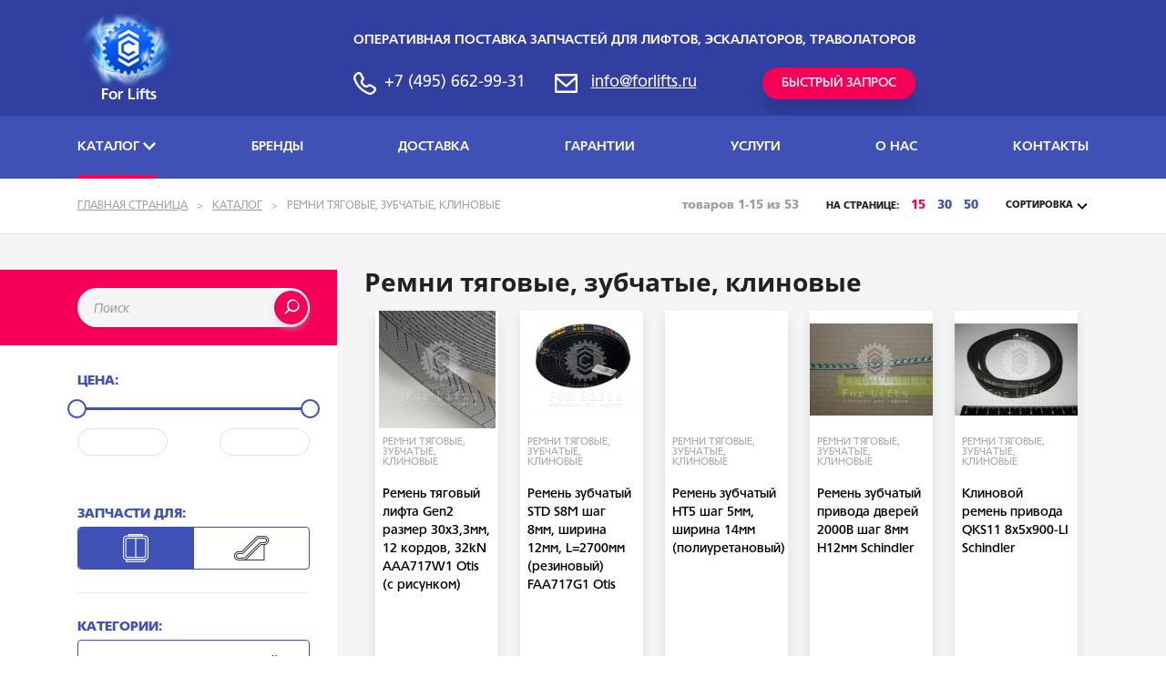

--- FILE ---
content_type: text/html; charset=UTF-8
request_url: https://forlifts.ru/catalog/remni-poruchni-tsepi/filter/use-is-e0af2a70-0c16-11e8-b865-322550f9ec17/apply/
body_size: 27773
content:
<!DOCTYPE html>
<html xml:lang="ru" lang="ru">
<head>
<!-- Yandex.Metrika counter -->
<script type="text/javascript" >
   (function(m,e,t,r,i,k,a){m[i]=m[i]||function(){(m[i].a=m[i].a||[]).push(arguments)};
   m[i].l=1*new Date();k=e.createElement(t),a=e.getElementsByTagName(t)[0],k.async=1,k.src=r,a.parentNode.insertBefore(k,a)})
   (window, document, "script", "https://mc.yandex.ru/metrika/tag.js", "ym");

   ym(21550582, "init", {
        clickmap:true,
        trackLinks:true,
        accurateTrackBounce:true,
        webvisor:true
   });
</script>
<noscript><div><img src="https://mc.yandex.ru/watch/21550582" style="position:absolute; left:-9999px;" alt="" /></div></noscript>
<!-- /Yandex.Metrika counter -->
<!-- Global site tag (gtag.js) - Google Analytics -->
<script async src="https://www.googletagmanager.com/gtag/js?id=UA-42585210-1"></script>
<script>
  window.dataLayer = window.dataLayer || [];
  function gtag(){dataLayer.push(arguments);}
  gtag('js', new Date());

  gtag('config', 'UA-42585210-1');
</script>

	<meta http-equiv="X-UA-Compatible" content="IE=edge" />
		<link rel="shortcut icon" type="image/x-icon" href="/favicon.ico" />
	<meta http-equiv="Content-Type" content="text/html; charset=UTF-8" />
<meta name="robots" content="index, follow" />
<meta name="keywords" content="запчасти для лифтов, лифтовые запчасти, запчасти для эскалаторов, комплектующие для лифта, купить запчасти для лифта" />
<meta name="description" content="Купить ремни и цепи для эскалатора по выгодной цене вы можете в интернет-магазине Фолифт. Наши специалисты помогут вам выбрать ремни и цепи для эскалатора и организуют доставку в любую точку РФ.
" />
<link href="/bitrix/js/main/core/css/core.css?16183356173963" type="text/css"  rel="stylesheet" />
<link href="/bitrix/js/main/core/css/core_popup.css?161833561720224" type="text/css"  rel="stylesheet" />
<link href="/local/templates/forlifts/components/bitrix/catalog/main/style.css?161833567838" type="text/css"  rel="stylesheet" />
<link href="/local/templates/forlifts/components/bitrix/search.form/catalog/style.css?16183356781089" type="text/css"  rel="stylesheet" />
<link href="/local/templates/forlifts/components/bitrix/catalog.smart.filter/main/style.css?16183356785384" type="text/css"  rel="stylesheet" />
<link href="/local/templates/forlifts/components/bitrix/catalog.section.list/.default/style.css?1618335678649" type="text/css"  rel="stylesheet" />
<link href="/local/templates/forlifts/components/bitrix/news.list/section-actions/style.css?16183356781735" type="text/css"  rel="stylesheet" />
<link href="/local/templates/forlifts/vendor/owlcarousel2/assets/owl.carousel.min.css?16183356782936" type="text/css"  rel="stylesheet" />
<link href="/local/templates/forlifts/vendor/owlcarousel2/assets/owl.theme.default.min.css?1618335678936" type="text/css"  rel="stylesheet" />
<link href="/local/templates/forlifts/components/bitrix/system.pagenavigation/round/style.css?16183356781084" type="text/css"  rel="stylesheet" />
<link href="/local/templates/forlifts/components/bitrix/catalog.section/.default/style.css?16183356782226" type="text/css"  rel="stylesheet" />
<link href="/local/templates/forlifts/components/bitrix/catalog.item/.default/style.css?16183356781896" type="text/css"  rel="stylesheet" />
<link href="/local/templates/forlifts/styles/normalize.css?16183356787719" type="text/css"  data-template-style="true"  rel="stylesheet" />
<link href="/local/templates/forlifts/styles/jqModal.css?1618335678564" type="text/css"  data-template-style="true"  rel="stylesheet" />
<link href="/local/templates/forlifts/components/bitrix/menu/top/style.css?16183356789133" type="text/css"  data-template-style="true"  rel="stylesheet" />
<link href="/local/templates/forlifts/components/bitrix/breadcrumb/main/style.css?1618335678303" type="text/css"  data-template-style="true"  rel="stylesheet" />
<link href="/local/templates/forlifts/components/forlifts/main.feedback/feedback/style.css?16183356781956" type="text/css"  data-template-style="true"  rel="stylesheet" />
<link href="/local/templates/forlifts/components/bitrix/menu/bottom/style.css?1618335678373" type="text/css"  data-template-style="true"  rel="stylesheet" />
<link href="/local/templates/forlifts/components/forlifts/main.feedback/request/style.css?16183356781890" type="text/css"  data-template-style="true"  rel="stylesheet" />
<link href="/local/templates/forlifts/styles.css?1714070857807" type="text/css"  data-template-style="true"  rel="stylesheet" />
<link href="/local/templates/forlifts/template_styles.css?17140708577244" type="text/css"  data-template-style="true"  rel="stylesheet" />
<script type="text/javascript">if(!window.BX)window.BX={};if(!window.BX.message)window.BX.message=function(mess){if(typeof mess=='object') for(var i in mess) BX.message[i]=mess[i]; return true;};</script>
<script type="text/javascript">(window.BX||top.BX).message({'JS_CORE_LOADING':'Загрузка...','JS_CORE_NO_DATA':'- Нет данных -','JS_CORE_WINDOW_CLOSE':'Закрыть','JS_CORE_WINDOW_EXPAND':'Развернуть','JS_CORE_WINDOW_NARROW':'Свернуть в окно','JS_CORE_WINDOW_SAVE':'Сохранить','JS_CORE_WINDOW_CANCEL':'Отменить','JS_CORE_WINDOW_CONTINUE':'Продолжить','JS_CORE_H':'ч','JS_CORE_M':'м','JS_CORE_S':'с','JSADM_AI_HIDE_EXTRA':'Скрыть лишние','JSADM_AI_ALL_NOTIF':'Показать все','JSADM_AUTH_REQ':'Требуется авторизация!','JS_CORE_WINDOW_AUTH':'Войти','JS_CORE_IMAGE_FULL':'Полный размер'});</script>
<script type="text/javascript">(window.BX||top.BX).message({'LANGUAGE_ID':'ru','FORMAT_DATE':'DD.MM.YYYY','FORMAT_DATETIME':'DD.MM.YYYY HH:MI:SS','COOKIE_PREFIX':'BITRIX_SM','SERVER_TZ_OFFSET':'10800','SITE_ID':'s1','SITE_DIR':'/','USER_ID':'','SERVER_TIME':'1768787698','USER_TZ_OFFSET':'0','USER_TZ_AUTO':'Y','bitrix_sessid':'712eacd4052bdb2c867f1738038daa56'});</script>


<script type="text/javascript" src="/bitrix/js/main/core/core.js?1618335617118107"></script>
<script type="text/javascript" src="/bitrix/js/main/core/core_db.js?161833561717880"></script>
<script type="text/javascript" src="/bitrix/js/main/core/core_ajax.js?161833561736424"></script>
<script type="text/javascript" src="/bitrix/js/main/json/json2.min.js?16183356173467"></script>
<script type="text/javascript" src="/bitrix/js/main/core/core_ls.js?161833561710430"></script>
<script type="text/javascript" src="/bitrix/js/main/core/core_fx.js?161833561716888"></script>
<script type="text/javascript" src="/bitrix/js/main/core/core_frame_cache.js?161833561717555"></script>
<script type="text/javascript" src="/bitrix/js/main/jquery/jquery-1.8.3.min.js?161833561793636"></script>
<script type="text/javascript" src="/bitrix/js/main/core/core_popup.js?161833561758656"></script>
<script type="text/javascript" src="/bitrix/js/currency/core_currency.js?16183356172402"></script>
<script type="text/javascript">
					(function () {
						"use strict";

						var counter = function ()
						{
							var cookie = (function (name) {
								var parts = ("; " + document.cookie).split("; " + name + "=");
								if (parts.length == 2) {
									try {return JSON.parse(decodeURIComponent(parts.pop().split(";").shift()));}
									catch (e) {}
								}
							})("BITRIX_CONVERSION_CONTEXT_s1");

							if (cookie && cookie.EXPIRE >= BX.message("SERVER_TIME") && cookie.UNIQUE && cookie.UNIQUE.length > 0)
							{
								for (var i = 0; i < cookie.UNIQUE.length; i++)
								{
									if (cookie.UNIQUE[i] == "conversion_visit_day")
										return;
								}
							}

							var request = new XMLHttpRequest();
							request.open("POST", "/bitrix/tools/conversion/ajax_counter.php", true);
							request.setRequestHeader("Content-type", "application/x-www-form-urlencoded");
							request.send(
								"SITE_ID="+encodeURIComponent("s1")+
								"&sessid="+encodeURIComponent(BX.bitrix_sessid())+
								"&HTTP_REFERER="+encodeURIComponent(document.referrer)
							);
						};

						if (window.frameRequestStart === true)
							BX.addCustomEvent("onFrameDataReceived", counter);
						else
							BX.ready(counter);
					})();
				</script>
<meta property="ya:interaction" content="XML_FORM" />
<meta property="ya:interaction:url" content="https://forlifts.ru/catalog/remni-poruchni-tsepi/filter/use-is-e0af2a70-0c16-11e8-b865-322550f9ec17/apply/?mode=xml" />



<script type="text/javascript" src="/local/templates/forlifts/vendor/jqModal/jqModal.js?161833567811120"></script>
<script type="text/javascript" src="/local/templates/forlifts/scripts.js?16183356781639"></script>
<script type="text/javascript" src="/local/templates/forlifts/components/bitrix/menu/top/script.js?16183356786096"></script>
<script type="text/javascript" src="/local/templates/forlifts/components/forlifts/main.feedback/request/script.js?1618335678319"></script>
<script type="text/javascript" src="/local/templates/forlifts/components/bitrix/catalog.smart.filter/main/script.js?161833567821905"></script>
<script type="text/javascript" src="/local/templates/forlifts/components/bitrix/catalog.smart.filter/main/section.js?1618335678342"></script>
<script type="text/javascript" src="/local/templates/forlifts/components/bitrix/catalog.section.list/.default/script.js?1618335678983"></script>
<script type="text/javascript" src="/local/templates/forlifts/components/bitrix/news.list/section-actions/script.js?161833567886"></script>
<script type="text/javascript" src="/local/templates/forlifts/vendor/owlcarousel2/owl.carousel.min.js?161833567842766"></script>
<script type="text/javascript" src="/local/templates/forlifts/components/bitrix/catalog.section/.default/script.js?16183356788257"></script>
<script type="text/javascript" src="/local/templates/forlifts/vendor/vue.min.js?161833567878479"></script>
<script type="text/javascript" src="/local/templates/forlifts/components/bitrix/catalog.item/.default/script.js?161833567861982"></script>
<script type="text/javascript">var _ba = _ba || []; _ba.push(["aid", "56cf9b1227fb8f0809fd0c1888dd1d77"]); _ba.push(["host", "forlifts.ru"]); (function() {var ba = document.createElement("script"); ba.type = "text/javascript"; ba.async = true;ba.src = (document.location.protocol == "https:" ? "https://" : "http://") + "bitrix.info/ba.js";var s = document.getElementsByTagName("script")[0];s.parentNode.insertBefore(ba, s);})();</script>


		<title>Ремни и цепи для эскалатора купить недорого в интернет-магазине Фолифт</title>
<script>
  (function(i,s,o,g,r,a,m){i['GoogleAnalyticsObject']=r;i[r]=i[r]||function(){
  (i[r].q=i[r].q||[]).push(arguments)},i[r].l=1*new Date();a=s.createElement(o),
  m=s.getElementsByTagName(o)[0];a.async=1;a.src=g;m.parentNode.insertBefore(a,m)
  })(window,document,'script','https://www.google-analytics.com/analytics.js','ga');

  ga('create', 'UA-42585210-2', 'auto');
  ga('send', 'pageview');

</script>
</head>
<body>

	<header class="root-header">
		<div class="container">
			<div class="header-grid">
				<a class="header-logo" href="/">
					<div>For Lifts</div>
				</a>
				<div class="header-central">
					<div class="header-slogan">
						Оперативная поставка запчастей для лифтов, эскалаторов, траволаторов
					</div>
					<div class="header-contacts">
						<div class="header-contact header-phone">
							+7 (495) 662-99-31
						</div>
						<div class="header-contact header-email">
							<a href="mailto:info@forlifts.ru">info@forlifts.ru</a>
						</div>
						<div class="header-feedback">
							<a class="btn btn-primary" href="#" data-popup="#request">БЫСТРЫЙ ЗАПРОС</a>
						</div>
					</div>
				</div>
				<div class="header-personal">
									</div>
			</div>
		</div>
	</header>
	<nav class="nav-top">
		<div class="container">
<!-- div class="bx-top-nav" id="catalog_menu_LkGdQn" -->
<nav class="top-menu bx-top-nav-container" id="cont_catalog_menu_LkGdQn">
	<ul class="top-menu-l1 bx-nav-list-1-lvl" id="ul_catalog_menu_LkGdQn">
	     <!-- first level-->
						<li
			class="bx-nav-1-lvl bx-nav-list-2-col bx-active bx-nav-parent"
			onmouseover="BX.CatalogMenu.itemOver(this);"
			onmouseout="BX.CatalogMenu.itemOut(this)"
							data-role="bx-menu-item"
						onclick="if (BX.hasClass(document.documentElement, 'bx-touch')) obj_catalog_menu_LkGdQn.clickInMobile(this, event);"
		>
			<a				href="/catalog/"
							>
				<span>
					Каталог											<svg xmlns="http://www.w3.org/2000/svg"
							xmlns:xlink="http://www.w3.org/1999/xlink"
							width="14px" height="9px" viewBox="0 0 14 9">
							<path d="M-0 1.7C-0 1.7 7 9.01 7 9.01 7 9.01 14 1.7 14 1.7 14 1.7 12.36-0.01 12.36-0.01 12.36-0.01 7 5.58 7 5.58 7 5.58 1.64-0.01 1.64-0.01 1.64-0.01-0 1.7-0 1.7Z" fill="rgb(255,255,255)"/>
						</svg>
									</span>
			</a>
							<div class="bx-nav-2-lvl-container">

					<ul class="bx-nav-list-2-lvl">
					  <!-- second level-->
												<li class="bx-nav-2-lvl">
							<span								href="/catalog/filter/use-is-e0af2a70-0c16-11e8-b865-322550f9ec17/apply/"
																								data-picture="lift"
								style="background-image:url('/local/templates/forlifts/components/bitrix/menu/top/images/menu-lift.png')"
																class="bx-active has-icon"
							>
								<span>Для лифтов</span>
																	<span>&gt;</span>
															</span>
													<ul class="bx-nav-list-3-lvl">
								<!-- third level-->
								<li class="bx-nav-3-lvl">
									<a
										href="/catalog/bashmaki-vkladyshi/filter/use-is-e0af2a70-0c16-11e8-b865-322550f9ec17/apply/"
																				data-picture=""
																			>
										<span>Башмаки и вкладыши дверей</span>
									</a>
								</li>
								<!-- third level-->
								<li class="bx-nav-3-lvl">
									<a
										href="/catalog/bashmaki-i-vkladyshi-napravlyayushchikh-/filter/use-is-e0af2a70-0c16-11e8-b865-322550f9ec17/apply/"
																				data-picture=""
																			>
										<span>Башмаки и вкладыши направляющих</span>
									</a>
								</li>
								<!-- third level-->
								<li class="bx-nav-3-lvl">
									<a
										href="/catalog/bloki-pitaniya-transformatory-ibp/filter/use-is-e0af2a70-0c16-11e8-b865-322550f9ec17/apply/"
																				data-picture=""
																			>
										<span>Блоки питания, трансформаторы, ИБП</span>
									</a>
								</li>
								<!-- third level-->
								<li class="bx-nav-3-lvl">
									<a
										href="/catalog/ventilyatory/filter/use-is-e0af2a70-0c16-11e8-b865-322550f9ec17/apply/"
																				data-picture=""
																			>
										<span>Вентиляторы</span>
									</a>
								</li>
								<!-- third level-->
								<li class="bx-nav-3-lvl">
									<a
										href="/catalog/dvernye-kontakty/filter/use-is-e0af2a70-0c16-11e8-b865-322550f9ec17/apply/"
																				data-picture=""
																			>
										<span>Выключатели, переключатели, контакты</span>
									</a>
								</li>
								<!-- third level-->
								<li class="bx-nav-3-lvl">
									<a
										href="/catalog/grebenki-stupeni-palety/filter/use-is-e0af2a70-0c16-11e8-b865-322550f9ec17/apply/"
																				data-picture=""
																			>
										<span>Гребенки эскалаторов и траволаторов</span>
									</a>
								</li>
								<!-- third level-->
								<li class="bx-nav-3-lvl">
									<a
										href="/catalog/datchiki-fotobarery/filter/use-is-e0af2a70-0c16-11e8-b865-322550f9ec17/apply/"
																				data-picture=""
																			>
										<span>Датчики</span>
									</a>
								</li>
								<!-- third level-->
								<li class="bx-nav-3-lvl">
									<a
										href="/catalog/demarkatsionnye-linii-/filter/use-is-e0af2a70-0c16-11e8-b865-322550f9ec17/apply/"
																				data-picture=""
																			>
										<span>Демаркационные линии эскалатора</span>
									</a>
								</li>
								<!-- third level-->
								<li class="bx-nav-3-lvl">
									<a
										href="/catalog/kabel-provod/filter/use-is-e0af2a70-0c16-11e8-b865-322550f9ec17/apply/"
																				data-picture=""
																			>
										<span>Кабель, провод</span>
									</a>
								</li>
								<!-- third level-->
								<li class="bx-nav-3-lvl">
									<a
										href="/catalog/knopki-posty-indikatsiya/filter/use-is-e0af2a70-0c16-11e8-b865-322550f9ec17/apply/"
																				data-picture=""
																			>
										<span>Кнопки, посты, индикация</span>
									</a>
								</li>
								<!-- third level-->
								<li class="bx-nav-3-lvl">
									<a
										href="/catalog/kontrollery-enkodery-takhometry/filter/use-is-e0af2a70-0c16-11e8-b865-322550f9ec17/apply/"
																				data-picture=""
																			>
										<span>Контроллеры, энкодеры, тахометры</span>
									</a>
								</li>
								<!-- third level-->
								<li class="bx-nav-3-lvl">
									<a
										href="/catalog/liftovye-lebedki/filter/use-is-e0af2a70-0c16-11e8-b865-322550f9ec17/apply/"
																				data-picture=""
																			>
										<span>Лифтовые лебедки</span>
									</a>
								</li>
								<!-- third level-->
								<li class="bx-nav-3-lvl">
									<a
										href="/catalog/maslenki-maslosborniki/filter/use-is-e0af2a70-0c16-11e8-b865-322550f9ec17/apply/"
																				data-picture=""
																			>
										<span>Масленки, маслосборники</span>
									</a>
								</li>
								<!-- third level-->
								<li class="bx-nav-3-lvl">
									<a
										href="/catalog/otvodki-privoda/filter/use-is-e0af2a70-0c16-11e8-b865-322550f9ec17/apply/"
																				data-picture=""
																			>
										<span>Отводки, каретки, замки</span>
									</a>
								</li>
								<!-- third level-->
								<li class="bx-nav-3-lvl">
									<a
										href="/catalog/platy/filter/use-is-e0af2a70-0c16-11e8-b865-322550f9ec17/apply/"
																				data-picture=""
																			>
										<span>Платы</span>
									</a>
								</li>
								<!-- third level-->
								<li class="bx-nav-3-lvl">
									<a
										href="/catalog/poruchni/filter/use-is-e0af2a70-0c16-11e8-b865-322550f9ec17/apply/"
																				data-picture=""
																			>
										<span>Поручни для эскалаторов</span>
									</a>
								</li>
								<!-- third level-->
								<li class="bx-nav-3-lvl">
									<a
										href="/catalog/raskhodniki/filter/use-is-e0af2a70-0c16-11e8-b865-322550f9ec17/apply/"
																				data-picture=""
																			>
										<span>Прочие элементы</span>
									</a>
								</li>
								<!-- third level-->
								<li class="bx-nav-3-lvl">
									<a
										href="/catalog/puskateli-kontaktory-rele/filter/use-is-e0af2a70-0c16-11e8-b865-322550f9ec17/apply/"
																				data-picture=""
																			>
										<span>Пускатели, контакторы, реле</span>
									</a>
								</li>
								<!-- third level-->
								<li class="bx-nav-3-lvl">
									<a
										href="/catalog/remni-poruchni-tsepi/filter/use-is-e0af2a70-0c16-11e8-b865-322550f9ec17/apply/"
																				data-picture=""
										class="bx-active"									>
										<span>Ремни тяговые, зубчатые, клиновые</span>
									</a>
								</li>
								<!-- third level-->
								<li class="bx-nav-3-lvl">
									<a
										href="/catalog/roliki/filter/use-is-e0af2a70-0c16-11e8-b865-322550f9ec17/apply/"
																				data-picture=""
																			>
										<span>Ролики</span>
									</a>
								</li>
								<!-- third level-->
								<li class="bx-nav-3-lvl">
									<a
										href="/catalog/sredstva-diagnostiki-servis-tully-i-svyazi/filter/use-is-e0af2a70-0c16-11e8-b865-322550f9ec17/apply/"
																				data-picture=""
																			>
										<span>Средства диагностики (Сервис Туллы)</span>
									</a>
								</li>
								<!-- third level-->
								<li class="bx-nav-3-lvl">
									<a
										href="/catalog/stupeni-i-pallety-/filter/use-is-e0af2a70-0c16-11e8-b865-322550f9ec17/apply/"
																				data-picture=""
																			>
										<span>Ступени и паллеты</span>
									</a>
								</li>
								<!-- third level-->
								<li class="bx-nav-3-lvl">
									<a
										href="/catalog/tormoza-elektromagnity-solenoidy/filter/use-is-e0af2a70-0c16-11e8-b865-322550f9ec17/apply/"
																				data-picture=""
																			>
										<span>Тормоза, электромагниты, соленоиды</span>
									</a>
								</li>
								<!-- third level-->
								<li class="bx-nav-3-lvl">
									<a
										href="/catalog/trosy-kanaty-kabeli/filter/use-is-e0af2a70-0c16-11e8-b865-322550f9ec17/apply/"
																				data-picture=""
																			>
										<span>Троса, Канаты</span>
									</a>
								</li>
								<!-- third level-->
								<li class="bx-nav-3-lvl">
									<a
										href="/catalog/ustya-poruchnya-deflektory-paneli/filter/use-is-e0af2a70-0c16-11e8-b865-322550f9ec17/apply/"
																				data-picture=""
																			>
										<span>Устья поручня, дефлекторы, панели</span>
									</a>
								</li>
								<!-- third level-->
								<li class="bx-nav-3-lvl">
									<a
										href="/catalog/fotobarery-datchiki-dverey/filter/use-is-e0af2a70-0c16-11e8-b865-322550f9ec17/apply/"
																				data-picture=""
																			>
										<span>Фотобарьеры, датчики дверей</span>
									</a>
								</li>
								<!-- third level-->
								<li class="bx-nav-3-lvl">
									<a
										href="/catalog/tsepi-tyagovye-ogibnye-kompensiruyushchie/filter/use-is-e0af2a70-0c16-11e8-b865-322550f9ec17/apply/"
																				data-picture=""
																			>
										<span>Цепи тяговые, огибные, компенсирующие</span>
									</a>
								</li>
								<!-- third level-->
								<li class="bx-nav-3-lvl">
									<a
										href="/catalog/chastotnye-preobrazovateli/filter/use-is-e0af2a70-0c16-11e8-b865-322550f9ec17/apply/"
																				data-picture=""
																			>
										<span>Частотные преобразователи</span>
									</a>
								</li>
								<!-- third level-->
								<li class="bx-nav-3-lvl">
									<a
										href="/catalog/shkivy-kvsh-otvodnye-bloki/filter/use-is-e0af2a70-0c16-11e8-b865-322550f9ec17/apply/"
																				data-picture=""
																			>
										<span>Шкивы (КВШ), отводные блоки</span>
									</a>
								</li>
								<!-- third level-->
								<li class="bx-nav-3-lvl">
									<a
										href="/catalog/elektrodvigateli-elektromagnity-tormoza-reduktory/filter/use-is-e0af2a70-0c16-11e8-b865-322550f9ec17/apply/"
																				data-picture=""
																			>
										<span>Электродвигатели, редукторы привода дверей</span>
									</a>
								</li>
														</ul>
												</li>
					  <!-- second level-->
												<li class="bx-nav-2-lvl">
							<span								href="/catalog/filter/use-is-ea9f1c70-0c16-11e8-b865-322550f9ec17/apply/"
																								data-picture="esktrav"
								style="background-image:url('/local/templates/forlifts/components/bitrix/menu/top/images/menu-esktrav.png')"
																class="bx-active has-icon"
							>
								<span>Для эскалаторов и траволаторов</span>
																	<span>&gt;</span>
															</span>
													<ul class="bx-nav-list-3-lvl">
								<!-- third level-->
								<li class="bx-nav-3-lvl">
									<a
										href="/catalog/bashmaki-vkladyshi/filter/use-is-ea9f1c70-0c16-11e8-b865-322550f9ec17/apply/"
																				data-picture=""
																			>
										<span>Башмаки и вкладыши дверей</span>
									</a>
								</li>
								<!-- third level-->
								<li class="bx-nav-3-lvl">
									<a
										href="/catalog/bashmaki-i-vkladyshi-napravlyayushchikh-/filter/use-is-ea9f1c70-0c16-11e8-b865-322550f9ec17/apply/"
																				data-picture=""
																			>
										<span>Башмаки и вкладыши направляющих</span>
									</a>
								</li>
								<!-- third level-->
								<li class="bx-nav-3-lvl">
									<a
										href="/catalog/bloki-pitaniya-transformatory-ibp/filter/use-is-ea9f1c70-0c16-11e8-b865-322550f9ec17/apply/"
																				data-picture=""
																			>
										<span>Блоки питания, трансформаторы, ИБП</span>
									</a>
								</li>
								<!-- third level-->
								<li class="bx-nav-3-lvl">
									<a
										href="/catalog/ventilyatory/filter/use-is-ea9f1c70-0c16-11e8-b865-322550f9ec17/apply/"
																				data-picture=""
																			>
										<span>Вентиляторы</span>
									</a>
								</li>
								<!-- third level-->
								<li class="bx-nav-3-lvl">
									<a
										href="/catalog/dvernye-kontakty/filter/use-is-ea9f1c70-0c16-11e8-b865-322550f9ec17/apply/"
																				data-picture=""
																			>
										<span>Выключатели, переключатели, контакты</span>
									</a>
								</li>
								<!-- third level-->
								<li class="bx-nav-3-lvl">
									<a
										href="/catalog/grebenki-stupeni-palety/filter/use-is-ea9f1c70-0c16-11e8-b865-322550f9ec17/apply/"
																				data-picture=""
																			>
										<span>Гребенки эскалаторов и траволаторов</span>
									</a>
								</li>
								<!-- third level-->
								<li class="bx-nav-3-lvl">
									<a
										href="/catalog/datchiki-fotobarery/filter/use-is-ea9f1c70-0c16-11e8-b865-322550f9ec17/apply/"
																				data-picture=""
																			>
										<span>Датчики</span>
									</a>
								</li>
								<!-- third level-->
								<li class="bx-nav-3-lvl">
									<a
										href="/catalog/demarkatsionnye-linii-/filter/use-is-ea9f1c70-0c16-11e8-b865-322550f9ec17/apply/"
																				data-picture=""
																			>
										<span>Демаркационные линии эскалатора</span>
									</a>
								</li>
								<!-- third level-->
								<li class="bx-nav-3-lvl">
									<a
										href="/catalog/kabel-provod/filter/use-is-ea9f1c70-0c16-11e8-b865-322550f9ec17/apply/"
																				data-picture=""
																			>
										<span>Кабель, провод</span>
									</a>
								</li>
								<!-- third level-->
								<li class="bx-nav-3-lvl">
									<a
										href="/catalog/knopki-posty-indikatsiya/filter/use-is-ea9f1c70-0c16-11e8-b865-322550f9ec17/apply/"
																				data-picture=""
																			>
										<span>Кнопки, посты, индикация</span>
									</a>
								</li>
								<!-- third level-->
								<li class="bx-nav-3-lvl">
									<a
										href="/catalog/kontrollery-enkodery-takhometry/filter/use-is-ea9f1c70-0c16-11e8-b865-322550f9ec17/apply/"
																				data-picture=""
																			>
										<span>Контроллеры, энкодеры, тахометры</span>
									</a>
								</li>
								<!-- third level-->
								<li class="bx-nav-3-lvl">
									<a
										href="/catalog/liftovye-lebedki/filter/use-is-ea9f1c70-0c16-11e8-b865-322550f9ec17/apply/"
																				data-picture=""
																			>
										<span>Лифтовые лебедки</span>
									</a>
								</li>
								<!-- third level-->
								<li class="bx-nav-3-lvl">
									<a
										href="/catalog/maslenki-maslosborniki/filter/use-is-ea9f1c70-0c16-11e8-b865-322550f9ec17/apply/"
																				data-picture=""
																			>
										<span>Масленки, маслосборники</span>
									</a>
								</li>
								<!-- third level-->
								<li class="bx-nav-3-lvl">
									<a
										href="/catalog/otvodki-privoda/filter/use-is-ea9f1c70-0c16-11e8-b865-322550f9ec17/apply/"
																				data-picture=""
																			>
										<span>Отводки, каретки, замки</span>
									</a>
								</li>
								<!-- third level-->
								<li class="bx-nav-3-lvl">
									<a
										href="/catalog/platy/filter/use-is-ea9f1c70-0c16-11e8-b865-322550f9ec17/apply/"
																				data-picture=""
																			>
										<span>Платы</span>
									</a>
								</li>
								<!-- third level-->
								<li class="bx-nav-3-lvl">
									<a
										href="/catalog/poruchni/filter/use-is-ea9f1c70-0c16-11e8-b865-322550f9ec17/apply/"
																				data-picture=""
																			>
										<span>Поручни для эскалаторов</span>
									</a>
								</li>
								<!-- third level-->
								<li class="bx-nav-3-lvl">
									<a
										href="/catalog/raskhodniki/filter/use-is-ea9f1c70-0c16-11e8-b865-322550f9ec17/apply/"
																				data-picture=""
																			>
										<span>Прочие элементы</span>
									</a>
								</li>
								<!-- third level-->
								<li class="bx-nav-3-lvl">
									<a
										href="/catalog/puskateli-kontaktory-rele/filter/use-is-ea9f1c70-0c16-11e8-b865-322550f9ec17/apply/"
																				data-picture=""
																			>
										<span>Пускатели, контакторы, реле</span>
									</a>
								</li>
								<!-- third level-->
								<li class="bx-nav-3-lvl">
									<a
										href="/catalog/remni-poruchni-tsepi/filter/use-is-ea9f1c70-0c16-11e8-b865-322550f9ec17/apply/"
																				data-picture=""
										class="bx-active"									>
										<span>Ремни тяговые, зубчатые, клиновые</span>
									</a>
								</li>
								<!-- third level-->
								<li class="bx-nav-3-lvl">
									<a
										href="/catalog/roliki/filter/use-is-ea9f1c70-0c16-11e8-b865-322550f9ec17/apply/"
																				data-picture=""
																			>
										<span>Ролики</span>
									</a>
								</li>
								<!-- third level-->
								<li class="bx-nav-3-lvl">
									<a
										href="/catalog/sredstva-diagnostiki-servis-tully-i-svyazi/filter/use-is-ea9f1c70-0c16-11e8-b865-322550f9ec17/apply/"
																				data-picture=""
																			>
										<span>Средства диагностики (Сервис Туллы)</span>
									</a>
								</li>
								<!-- third level-->
								<li class="bx-nav-3-lvl">
									<a
										href="/catalog/stupeni-i-pallety-/filter/use-is-ea9f1c70-0c16-11e8-b865-322550f9ec17/apply/"
																				data-picture=""
																			>
										<span>Ступени и паллеты</span>
									</a>
								</li>
								<!-- third level-->
								<li class="bx-nav-3-lvl">
									<a
										href="/catalog/tormoza-elektromagnity-solenoidy/filter/use-is-ea9f1c70-0c16-11e8-b865-322550f9ec17/apply/"
																				data-picture=""
																			>
										<span>Тормоза, электромагниты, соленоиды</span>
									</a>
								</li>
								<!-- third level-->
								<li class="bx-nav-3-lvl">
									<a
										href="/catalog/trosy-kanaty-kabeli/filter/use-is-ea9f1c70-0c16-11e8-b865-322550f9ec17/apply/"
																				data-picture=""
																			>
										<span>Троса, Канаты</span>
									</a>
								</li>
								<!-- third level-->
								<li class="bx-nav-3-lvl">
									<a
										href="/catalog/ustya-poruchnya-deflektory-paneli/filter/use-is-ea9f1c70-0c16-11e8-b865-322550f9ec17/apply/"
																				data-picture=""
																			>
										<span>Устья поручня, дефлекторы, панели</span>
									</a>
								</li>
								<!-- third level-->
								<li class="bx-nav-3-lvl">
									<a
										href="/catalog/fotobarery-datchiki-dverey/filter/use-is-ea9f1c70-0c16-11e8-b865-322550f9ec17/apply/"
																				data-picture=""
																			>
										<span>Фотобарьеры, датчики дверей</span>
									</a>
								</li>
								<!-- third level-->
								<li class="bx-nav-3-lvl">
									<a
										href="/catalog/tsepi-tyagovye-ogibnye-kompensiruyushchie/filter/use-is-ea9f1c70-0c16-11e8-b865-322550f9ec17/apply/"
																				data-picture=""
																			>
										<span>Цепи тяговые, огибные, компенсирующие</span>
									</a>
								</li>
								<!-- third level-->
								<li class="bx-nav-3-lvl">
									<a
										href="/catalog/chastotnye-preobrazovateli/filter/use-is-ea9f1c70-0c16-11e8-b865-322550f9ec17/apply/"
																				data-picture=""
																			>
										<span>Частотные преобразователи</span>
									</a>
								</li>
								<!-- third level-->
								<li class="bx-nav-3-lvl">
									<a
										href="/catalog/shkivy-kvsh-otvodnye-bloki/filter/use-is-ea9f1c70-0c16-11e8-b865-322550f9ec17/apply/"
																				data-picture=""
																			>
										<span>Шкивы (КВШ), отводные блоки</span>
									</a>
								</li>
								<!-- third level-->
								<li class="bx-nav-3-lvl">
									<a
										href="/catalog/elektrodvigateli-elektromagnity-tormoza-reduktory/filter/use-is-ea9f1c70-0c16-11e8-b865-322550f9ec17/apply/"
																				data-picture=""
																			>
										<span>Электродвигатели, редукторы привода дверей</span>
									</a>
								</li>
														</ul>
												</li>
										</ul>

									</div>
					</li>
	     <!-- first level-->
						<li
			class="bx-nav-1-lvl bx-nav-list-0-col "
			onmouseover="BX.CatalogMenu.itemOver(this);"
			onmouseout="BX.CatalogMenu.itemOut(this)"
						onclick="if (BX.hasClass(document.documentElement, 'bx-touch')) obj_catalog_menu_LkGdQn.clickInMobile(this, event);"
		>
			<a				href="/brendy/"
							>
				<span>
					Бренды									</span>
			</a>
					</li>
	     <!-- first level-->
						<li
			class="bx-nav-1-lvl bx-nav-list-0-col "
			onmouseover="BX.CatalogMenu.itemOver(this);"
			onmouseout="BX.CatalogMenu.itemOut(this)"
						onclick="if (BX.hasClass(document.documentElement, 'bx-touch')) obj_catalog_menu_LkGdQn.clickInMobile(this, event);"
		>
			<a				href="/oplata-i-dostavka/"
							>
				<span>
					Доставка									</span>
			</a>
					</li>
	     <!-- first level-->
						<li
			class="bx-nav-1-lvl bx-nav-list-0-col "
			onmouseover="BX.CatalogMenu.itemOver(this);"
			onmouseout="BX.CatalogMenu.itemOut(this)"
						onclick="if (BX.hasClass(document.documentElement, 'bx-touch')) obj_catalog_menu_LkGdQn.clickInMobile(this, event);"
		>
			<a				href="/garantii/"
							>
				<span>
					Гарантии									</span>
			</a>
					</li>
	     <!-- first level-->
						<li
			class="bx-nav-1-lvl bx-nav-list-0-col "
			onmouseover="BX.CatalogMenu.itemOver(this);"
			onmouseout="BX.CatalogMenu.itemOut(this)"
						onclick="if (BX.hasClass(document.documentElement, 'bx-touch')) obj_catalog_menu_LkGdQn.clickInMobile(this, event);"
		>
			<a				href="/uslugi/"
							>
				<span>
					Услуги									</span>
			</a>
					</li>
	     <!-- first level-->
						<li
			class="bx-nav-1-lvl bx-nav-list-0-col "
			onmouseover="BX.CatalogMenu.itemOver(this);"
			onmouseout="BX.CatalogMenu.itemOut(this)"
						onclick="if (BX.hasClass(document.documentElement, 'bx-touch')) obj_catalog_menu_LkGdQn.clickInMobile(this, event);"
		>
			<a				href="/o-kompanii/"
							>
				<span>
					О нас									</span>
			</a>
					</li>
	     <!-- first level-->
						<li
			class="bx-nav-1-lvl bx-nav-list-0-col "
			onmouseover="BX.CatalogMenu.itemOver(this);"
			onmouseout="BX.CatalogMenu.itemOut(this)"
						onclick="if (BX.hasClass(document.documentElement, 'bx-touch')) obj_catalog_menu_LkGdQn.clickInMobile(this, event);"
		>
			<a				href="/kontakty/"
							>
				<span>
					Контакты									</span>
			</a>
					</li>
		</ul>
</nav>

<script>
	BX.ready(function () {
		window.obj_catalog_menu_LkGdQn = new BX.Main.Menu.CatalogHorizontal('catalog_menu_LkGdQn');
	});
</script>		</div>
	</nav>
			<div class="subcontent">
			<div class="container">
				<div class="subcontent-row">
					<div class="subcontent-breadcrumb">
						<div class="breadcrumb">
			<a class="breadcrumb-item" href="/">Главная страница</a>
			<span class="breadcrumb-separator">&gt;</span>
			<a class="breadcrumb-item" href="/catalog/">Каталог</a>
			<span class="breadcrumb-separator">&gt;</span>
			<span class="breadcrumb-item">Ремни тяговые, зубчатые, клиновые</span>
			</div>					</div>
					<div class="subcontent-addon">
									<div class="catalog-subcontent">
				<div class="catalog-pager-stat">
					товаров 1-15 из 53				</div>
				<div class="catalog-pager-settings">
					на странице:
																<a class="active" data-per-page="15" href=".">15</a>
											<a  data-per-page="30" href=".">30</a>
											<a  data-per-page="50" href=".">50</a>
									</div>
				<div class="catalog-sort">
					<div class="catalog-sort-title">
						Сортировка&nbsp;
						<svg xmlns="http://www.w3.org/2000/svg" xmlns:xlink="http://www.w3.org/1999/xlink" width="14px" height="7px" viewBox="0 0 14 9">
							<path d="M-0 1.7C-0 1.7 7 9.01 7 9.01 7 9.01 14 1.7 14 1.7 14 1.7 12.36-0.01 12.36-0.01 12.36-0.01 7 5.58 7 5.58 7 5.58 1.64-0.01 1.64-0.01 1.64-0.01-0 1.7-0 1.7Z" fill="rgb(0,0,0)"></path>
						</svg>
					</div>
					<div class="catalog-sort-list">
												<a class="active" data-sort="+" href=".">Цена (по возрастанию)</a>
						<a  data-sort="-" href=".">Цена (по убыванию)</a>
					</div>
				</div>
			</div>
							</div>
				</div>
			</div>
		</div>
		<main>
<div class="b-section">
	<div class="container">

		<div class="row">
			<div class="b-aside">
				<div class="b-filter">
					<form action="/catalog/">
<div class="catalog-search">
	<div class="catalog-search__group">
		<input class="catalog-search__input" type="text" name="q" value="" maxlength="50" placeholder="Поиск" />
		<input class="catalog-search__submit" name="s" type="image" src="/local/templates/forlifts/components/bitrix/search.form/catalog/images/i-search.svg" value="Поиск" />
	</div>
</div>
</form>					
<div class="bx-filter">
	<div class="bx-filter-section">
		<form name="_form" action="/catalog/remni-poruchni-tsepi/filter/use-is-e0af2a70-0c16-11e8-b865-322550f9ec17/apply/" method="get" class="smartfilter">
						<div class="bx-row">

								<div class="b-filter-prices bx-filter-parameters-box bx-active">
					<span class="bx-filter-container-modef"></span>
					<div class="bx-filter-parameters-box-title" onclick="smartFilter.hideFilterProps(this)"><span>Цена: <i data-role="prop_angle" class="fa fa-angle-down"></i></span></div>
					<div class="bx-filter-block" data-role="bx_filter_block">
						<div class="bx-row bx-filter-parameters-box-container">
							<div class="col-xs-10 col-xs-offset-1 bx-ui-slider-track-container">
								<div class="bx-ui-slider-track" id="drag_track_c4ca4238a0b923820dcc509a6f75849b">
																		<div class="bx-ui-slider-pricebar-vd" style="left: 0;right: 0;" id="colorUnavailableActive_c4ca4238a0b923820dcc509a6f75849b"></div>
									<div class="bx-ui-slider-pricebar-vn" style="left: 0;right: 0;" id="colorAvailableInactive_c4ca4238a0b923820dcc509a6f75849b"></div>
									<div class="bx-ui-slider-pricebar-v"  style="left: 0;right: 0;" id="colorAvailableActive_c4ca4238a0b923820dcc509a6f75849b"></div>
									<div class="bx-ui-slider-range" id="drag_tracker_c4ca4238a0b923820dcc509a6f75849b"  style="left: 0%; right: 0%;">
										<a class="bx-ui-slider-handle left"  style="left:0;" href="javascript:void(0)" id="left_slider_c4ca4238a0b923820dcc509a6f75849b"></a>
										<a class="bx-ui-slider-handle right" style="right:0;" href="javascript:void(0)" id="right_slider_c4ca4238a0b923820dcc509a6f75849b"></a>
									</div>
								</div>
							</div>
							<div class="col-xs-6 bx-filter-parameters-box-container-block bx-left">
								<div class="bx-filter-input-container">
									<input
										class="min-price"
										type="text"
										name="arrCatalogFilter_P1_MIN"
										id="arrCatalogFilter_P1_MIN"
										value=""
										size="5"
										onkeyup="smartFilter.keyup(this)"
									/>
								</div>
							</div>
							<div class="col-xs-6 bx-filter-parameters-box-container-block bx-right">
								<div class="bx-filter-input-container">
									<input
										class="max-price"
										type="text"
										name="arrCatalogFilter_P1_MAX"
										id="arrCatalogFilter_P1_MAX"
										value=""
										size="5"
										onkeyup="smartFilter.keyup(this)"
									/>
								</div>
							</div>

						</div>
					</div>
				</div>
								
				<script type="text/javascript">
					BX.ready(function(){
						window["trackBarc4ca4238a0b923820dcc509a6f75849b"] = new BX.Iblock.SmartFilter({'leftSlider':'left_slider_c4ca4238a0b923820dcc509a6f75849b','rightSlider':'right_slider_c4ca4238a0b923820dcc509a6f75849b','tracker':'drag_tracker_c4ca4238a0b923820dcc509a6f75849b','trackerWrap':'drag_track_c4ca4238a0b923820dcc509a6f75849b','minInputId':'arrCatalogFilter_P1_MIN','maxInputId':'arrCatalogFilter_P1_MAX','minPrice':'0','maxPrice':'18700','curMinPrice':'','curMaxPrice':'','fltMinPrice':'0','fltMaxPrice':'5500','precision':'','colorUnavailableActive':'colorUnavailableActive_c4ca4238a0b923820dcc509a6f75849b','colorAvailableActive':'colorAvailableActive_c4ca4238a0b923820dcc509a6f75849b','colorAvailableInactive':'colorAvailableInactive_c4ca4238a0b923820dcc509a6f75849b'});
					});
				</script>
				
				<div id="SectionApp">
										<div class="bx-filter-parameters-box bx-active">
						<span class="bx-filter-container-modef"></span>
						<div class="bx-filter-parameters-box-title" onclick="smartFilter.hideFilterProps(this)">
							<span class="bx-filter-parameters-box-hint">Запчасти для:
								<i data-role="prop_angle" class="fa fa-angle-up"></i>
							</span>
						</div>
						<div class="filter-inline bx-filter-block filter-property-use" data-role="bx_filter_block">
																						<input
									type="radio"
									value="1060745282"
									name="arrCatalogFilter_87"
									id="arrCatalogFilter_87_1060745282"
									checked="checked"									onclick="smartFilter.click(this)"
									data-filter-property="use"
									data-filter-value="e0af2a70-0c16-11e8-b865-322550f9ec17"
									style="display:none"
									v-model="filterUse"
								/>
								<label
									data-role="label_arrCatalogFilter_87_1060745282"
									class="bx-filter-param-label radio filter-value filter-value-e0af2a70-0c16-11e8-b865-322550f9ec17 filter-value-lift"
									for="arrCatalogFilter_87_1060745282"
								></label>
															<input
									type="radio"
									value="2944839123"
									name="arrCatalogFilter_87"
									id="arrCatalogFilter_87_2944839123"
																		onclick="smartFilter.click(this)"
									data-filter-property="use"
									data-filter-value="ea9f1c70-0c16-11e8-b865-322550f9ec17"
									style="display:none"
									v-model="filterUse"
								/>
								<label
									data-role="label_arrCatalogFilter_87_2944839123"
									class="bx-filter-param-label radio filter-value filter-value-ea9f1c70-0c16-11e8-b865-322550f9ec17 filter-value-esktrav"
									for="arrCatalogFilter_87_2944839123"
								></label>
													</div>
					</div>

					
<div class="sections-container">
	<div class="sections-title">Категории:</div>
	<div class="sections-list">
		<div class="sections-list-container">
							<a class="sections-list-item" href="/catalog/bashmaki-vkladyshi/" v-show="!filterUses[''] || !filterUse || filterUse == filterUses['']">Башмаки и вкладыши дверей</a>
							<a class="sections-list-item" href="/catalog/bashmaki-i-vkladyshi-napravlyayushchikh-/" v-show="!filterUses[''] || !filterUse || filterUse == filterUses['']">Башмаки и вкладыши направляющих</a>
							<a class="sections-list-item" href="/catalog/bloki-pitaniya-transformatory-ibp/" v-show="!filterUses[''] || !filterUse || filterUse == filterUses['']">Блоки питания, трансформаторы, ИБП</a>
							<a class="sections-list-item" href="/catalog/ventilyatory/" v-show="!filterUses[''] || !filterUse || filterUse == filterUses['']">Вентиляторы</a>
							<a class="sections-list-item" href="/catalog/dvernye-kontakty/" v-show="!filterUses[''] || !filterUse || filterUse == filterUses['']">Выключатели, переключатели, контакты</a>
							<a class="sections-list-item" href="/catalog/grebenki-stupeni-palety/" v-show="!filterUses[''] || !filterUse || filterUse == filterUses['']">Гребенки эскалаторов и траволаторов</a>
							<a class="sections-list-item" href="/catalog/datchiki-fotobarery/" v-show="!filterUses[''] || !filterUse || filterUse == filterUses['']">Датчики</a>
							<a class="sections-list-item" href="/catalog/demarkatsionnye-linii-/" v-show="!filterUses[''] || !filterUse || filterUse == filterUses['']">Демаркационные линии эскалатора</a>
							<a class="sections-list-item" href="/catalog/kabel-provod/" v-show="!filterUses[''] || !filterUse || filterUse == filterUses['']">Кабель, провод</a>
							<a class="sections-list-item" href="/catalog/knopki-posty-indikatsiya/" v-show="!filterUses[''] || !filterUse || filterUse == filterUses['']">Кнопки, посты, индикация</a>
							<a class="sections-list-item" href="/catalog/kontrollery-enkodery-takhometry/" v-show="!filterUses[''] || !filterUse || filterUse == filterUses['']">Контроллеры, энкодеры, тахометры</a>
							<a class="sections-list-item" href="/catalog/liftovye-lebedki/" v-show="!filterUses[''] || !filterUse || filterUse == filterUses['']">Лифтовые лебедки</a>
							<a class="sections-list-item" href="/catalog/maslenki-maslosborniki/" v-show="!filterUses[''] || !filterUse || filterUse == filterUses['']">Масленки, маслосборники</a>
							<a class="sections-list-item" href="/catalog/otvodki-privoda/" v-show="!filterUses[''] || !filterUse || filterUse == filterUses['']">Отводки, каретки, замки</a>
							<a class="sections-list-item" href="/catalog/platy/" v-show="!filterUses[''] || !filterUse || filterUse == filterUses['']">Платы</a>
							<a class="sections-list-item" href="/catalog/poruchni/" v-show="!filterUses[''] || !filterUse || filterUse == filterUses['']">Поручни для эскалаторов</a>
							<a class="sections-list-item" href="/catalog/raskhodniki/" v-show="!filterUses[''] || !filterUse || filterUse == filterUses['']">Прочие элементы</a>
							<a class="sections-list-item" href="/catalog/puskateli-kontaktory-rele/" v-show="!filterUses[''] || !filterUse || filterUse == filterUses['']">Пускатели, контакторы, реле</a>
							<a class="sections-list-item" href="/catalog/remni-poruchni-tsepi/" v-show="!filterUses[''] || !filterUse || filterUse == filterUses['']">Ремни тяговые, зубчатые, клиновые</a>
							<a class="sections-list-item" href="/catalog/roliki/" v-show="!filterUses[''] || !filterUse || filterUse == filterUses['']">Ролики</a>
							<a class="sections-list-item" href="/catalog/sredstva-diagnostiki-servis-tully-i-svyazi/" v-show="!filterUses[''] || !filterUse || filterUse == filterUses['']">Средства диагностики (Сервис Туллы)</a>
							<a class="sections-list-item" href="/catalog/stupeni-i-pallety-/" v-show="!filterUses[''] || !filterUse || filterUse == filterUses['']">Ступени и паллеты</a>
							<a class="sections-list-item" href="/catalog/tormoza-elektromagnity-solenoidy/" v-show="!filterUses[''] || !filterUse || filterUse == filterUses['']">Тормоза, электромагниты, соленоиды</a>
							<a class="sections-list-item" href="/catalog/trosy-kanaty-kabeli/" v-show="!filterUses[''] || !filterUse || filterUse == filterUses['']">Троса, Канаты</a>
							<a class="sections-list-item" href="/catalog/ustya-poruchnya-deflektory-paneli/" v-show="!filterUses[''] || !filterUse || filterUse == filterUses['']">Устья поручня, дефлекторы, панели</a>
							<a class="sections-list-item" href="/catalog/fotobarery-datchiki-dverey/" v-show="!filterUses[''] || !filterUse || filterUse == filterUses['']">Фотобарьеры, датчики дверей</a>
							<a class="sections-list-item" href="/catalog/tsepi-tyagovye-ogibnye-kompensiruyushchie/" v-show="!filterUses[''] || !filterUse || filterUse == filterUses['']">Цепи тяговые, огибные, компенсирующие</a>
							<a class="sections-list-item" href="/catalog/chastotnye-preobrazovateli/" v-show="!filterUses[''] || !filterUse || filterUse == filterUses['']">Частотные преобразователи</a>
							<a class="sections-list-item" href="/catalog/shkivy-kvsh-otvodnye-bloki/" v-show="!filterUses[''] || !filterUse || filterUse == filterUses['']">Шкивы (КВШ), отводные блоки</a>
							<a class="sections-list-item" href="/catalog/elektrodvigateli-elektromagnity-tormoza-reduktory/" v-show="!filterUses[''] || !filterUse || filterUse == filterUses['']">Электродвигатели, редукторы привода дверей</a>
					</div>
	</div>
</div>
				</div>

								<div class="bx-filter-parameters-box bx-active">
					<span class="bx-filter-container-modef"></span>
					<div class="bx-filter-parameters-box-title" onclick="smartFilter.hideFilterProps(this)">
						<span class="bx-filter-parameters-box-hint">Производители:
							<i data-role="prop_angle" class="fa fa-angle-up"></i>
						</span>
					</div>
					<div class="filter-list bx-filter-block" data-role="bx_filter_block">
						<div class="bx-row bx-filter-parameters-box-container">
														<div class="col-xs-12">
															</div>
						</div>
					</div>
				</div>

			</div><!--//row-->
			<div class="bx-row">
				<div class="col-xs-12 bx-filter-button-box">
					<div class="bx-filter-block">
						<div class="bx-filter-parameters-box-container">
							<input
								class="btn btn-filter-apply"
								type="submit"
								id="set_filter"
								name="set_filter"
								value="Применить"
							/>
							<input
								class="lnk-filter-reset"
								type="submit"
								id="del_filter"
								name="del_filter"
								value="Сбросить фильтры"
							/>
							<div class="bx-filter-popup-result left" id="modef" style="display:none" style="display: inline-block;">
								Выбрано: <span id="modef_num">0</span>								<span class="arrow"></span>
								<br/>
								<a href="/catalog/remni-poruchni-tsepi/filter/use-is-e0af2a70-0c16-11e8-b865-322550f9ec17/apply/" target="">Показать</a>
							</div>
						</div>
					</div>
				</div>
			</div>
		</form>
	</div>
</div>
<script type="text/javascript">
	var smartFilter = new JCSmartFilter('/catalog/remni-poruchni-tsepi/filter/use-is-e0af2a70-0c16-11e8-b865-322550f9ec17/apply/', 'VERTICAL', {'SEF_SET_FILTER_URL':'/catalog/remni-poruchni-tsepi/filter/use-is-e0af2a70-0c16-11e8-b865-322550f9ec17/apply/','SEF_DEL_FILTER_URL':'/catalog/remni-poruchni-tsepi/filter/clear/apply/'});
</script>				</div>
				<div class="aside-actions">
					<div class="section-actions">
	<div class="actions-title">акции и скидки</div>
	<div class="actions-list">
					<div class="action-item">
				<div class="action-preview">
																<img
							src="/upload/resize_cache/iblock/ada/315_230_2/ada17b938f09f623f0d9c546729582c0.png"
							width="315"
							height="230"
							/>
									</div>
				<div class="action-text">
					<div class="action-name">Частотный преобразователь Danfoss FC 302 131F7924</div>
					<div class="action-desc"></div>
				</div>
			</div>
			</div>
</div>
				</div>
			</div>
			<div class="b-elements">
				
<h1 class="section-header">Ремни тяговые, зубчатые, клиновые</h1>

<div class="catalog-section bx-blue" data-entity="container-1">
			<!-- items-container -->
		<div class="row items-rows">
								<div class="product-item-big-card">
						
	<div class="type-CARD product-item-container"
		id="bx_3966226736_3019_7e1b8e3524755c391129a9d7e6f2d206" data-entity="item">
		
<div class="product-item">
	<a class="product-item-image-wrapper" href="/catalog/remni-poruchni-tsepi/remen-tyagovyy-30mm-t-3-3mm-12kordov-risunok-elochka-gen2-otis/" title="Ремень тяговый лифта Gen2 размер 30x3,3мм, 12 кордов, 32kN AAA717W1 Otis (с рисунком)"
		data-entity="image-wrapper">
				<span class="product-item-image-original" id="bx_3966226736_3019_7e1b8e3524755c391129a9d7e6f2d206_pict"
			style="background-image: url(/upload/resize_cache/iblock/89a/200_200_1dd1bc2361c5588fa67fb8f5401070b1a/89a6254f32dd0b97e6663c7a902b52e8.jpg); display: ;">
		</span>
					<div class="product-item-label-ring product-item-label-small product-item-label-top product-item-label-center" id="bx_3966226736_3019_7e1b8e3524755c391129a9d7e6f2d206_dsc_perc"
				style="display: none;">
				<span>0%</span>
			</div>
					<div class="product-item-image-slider-control-container" id="bx_3966226736_3019_7e1b8e3524755c391129a9d7e6f2d206_pict_slider_indicator"
			style="display: none;">
					</div>
			</a>
	<div class="product-section product-item-info-container">
		Ремни тяговые, зубчатые, клиновые	</div>
			<div class="product-item-info-container product-item-price-container" data-entity="price-block">
						<span class="product-item-price-current" id="bx_3966226736_3019_7e1b8e3524755c391129a9d7e6f2d206_price">
							</span>
		</div>

		
		<div class="product-item-hidden product-buttons" data-entity="buttons-block">
							<div class="product-item-button-container">
					<a class="btn btn-default btn-buy-link btn-md"
						href="/catalog/remni-poruchni-tsepi/remen-tyagovyy-30mm-t-3-3mm-12kordov-risunok-elochka-gen2-otis/">
												Подробнее
					</a>
				</div>
						</div>
			<div class="product-item-title product-item-info-container">
		<a href="/catalog/remni-poruchni-tsepi/remen-tyagovyy-30mm-t-3-3mm-12kordov-risunok-elochka-gen2-otis/" title="Ремень тяговый лифта Gen2 размер 30x3,3мм, 12 кордов, 32kN AAA717W1 Otis (с рисунком)">Ремень тяговый лифта Gen2 размер 30x3,3мм, 12 кордов, 32kN AAA717W1 Otis (с рисунком)</a>
	</div>
	</div>		<script>
		  var obbx_3966226736_3019_7e1b8e3524755c391129a9d7e6f2d206 = new JCCatalogItem({'PRODUCT_TYPE':'1','SHOW_QUANTITY':false,'SHOW_ADD_BASKET_BTN':false,'SHOW_BUY_BTN':true,'SHOW_ABSENT':true,'SHOW_OLD_PRICE':false,'ADD_TO_BASKET_ACTION':'ADD','SHOW_CLOSE_POPUP':true,'SHOW_DISCOUNT_PERCENT':true,'DISPLAY_COMPARE':false,'BIG_DATA':false,'TEMPLATE_THEME':'blue','VIEW_MODE':'CARD','USE_SUBSCRIBE':true,'PRODUCT':{'ID':'3019','NAME':'Ремень тяговый лифта Gen2 размер 30x3,3мм, 12 кордов, 32kN AAA717W1 Otis (с рисунком)','DETAIL_PAGE_URL':'/catalog/remni-poruchni-tsepi/remen-tyagovyy-30mm-t-3-3mm-12kordov-risunok-elochka-gen2-otis/','PICT':{'ID':'4655080','SRC':'/upload/iblock/dab/dab169a1685b7de700981c4952203a5f.jpg','WIDTH':'833','HEIGHT':'834'},'CAN_BUY':true,'CHECK_QUANTITY':false,'MAX_QUANTITY':'0','STEP_QUANTITY':'1','QUANTITY_FLOAT':false,'ITEM_PRICE_MODE':'S','ITEM_PRICES':[{'ID':'4394','PRICE_TYPE_ID':'1','QUANTITY_FROM':'','QUANTITY_TO':'','QUANTITY_HASH':'ZERO-INF','CURRENCY':'RUB','BASE_PRICE':'850','UNROUND_PRICE':'850','PRICE':'850','DISCOUNT':'0','PERCENT':'0','PRINT_BASE_PRICE':'850 руб.','RATIO_BASE_PRICE':'850','PRINT_RATIO_BASE_PRICE':'850 руб.','PRINT_PRICE':'850 руб.','RATIO_PRICE':'850','PRINT_RATIO_PRICE':'850 руб.','PRINT_DISCOUNT':'0 руб.','RATIO_DISCOUNT':'0','PRINT_RATIO_DISCOUNT':'0 руб.','MIN_QUANTITY':'1'}],'ITEM_PRICE_SELECTED':'0','ITEM_QUANTITY_RANGES':{'ZERO-INF':{'HASH':'ZERO-INF','QUANTITY_FROM':'','QUANTITY_TO':'','SORT_FROM':'0','SORT_TO':'INF'}},'ITEM_QUANTITY_RANGE_SELECTED':'ZERO-INF','ITEM_MEASURE_RATIOS':[{'ID':'0','RATIO':'1','IS_DEFAULT':'Y'}],'ITEM_MEASURE_RATIO_SELECTED':'0','MORE_PHOTO':'','MORE_PHOTO_COUNT':''},'BASKET':{'ADD_PROPS':true,'QUANTITY':'quantity','PROPS':'prop','EMPTY_PROPS':true,'ADD_URL_TEMPLATE':'/catalog/remni-poruchni-tsepi/filter/use-is-e0af2a70-0c16-11e8-b865-322550f9ec17/apply/?action=ADD2BASKET&id=#ID#','BUY_URL_TEMPLATE':'/catalog/remni-poruchni-tsepi/filter/use-is-e0af2a70-0c16-11e8-b865-322550f9ec17/apply/?action=BUY&id=#ID#'},'VISUAL':{'ID':'bx_3966226736_3019_7e1b8e3524755c391129a9d7e6f2d206','PICT_ID':'bx_3966226736_3019_7e1b8e3524755c391129a9d7e6f2d206_secondpict','PICT_SLIDER_ID':'bx_3966226736_3019_7e1b8e3524755c391129a9d7e6f2d206_pict_slider','QUANTITY_ID':'bx_3966226736_3019_7e1b8e3524755c391129a9d7e6f2d206_quantity','QUANTITY_UP_ID':'bx_3966226736_3019_7e1b8e3524755c391129a9d7e6f2d206_quant_up','QUANTITY_DOWN_ID':'bx_3966226736_3019_7e1b8e3524755c391129a9d7e6f2d206_quant_down','PRICE_ID':'bx_3966226736_3019_7e1b8e3524755c391129a9d7e6f2d206_price','PRICE_OLD_ID':'bx_3966226736_3019_7e1b8e3524755c391129a9d7e6f2d206_price_old','PRICE_TOTAL_ID':'bx_3966226736_3019_7e1b8e3524755c391129a9d7e6f2d206_price_total','BUY_ID':'bx_3966226736_3019_7e1b8e3524755c391129a9d7e6f2d206_buy_link','BASKET_PROP_DIV':'bx_3966226736_3019_7e1b8e3524755c391129a9d7e6f2d206_basket_prop','BASKET_ACTIONS_ID':'bx_3966226736_3019_7e1b8e3524755c391129a9d7e6f2d206_basket_actions','NOT_AVAILABLE_MESS':'bx_3966226736_3019_7e1b8e3524755c391129a9d7e6f2d206_not_avail','COMPARE_LINK_ID':'bx_3966226736_3019_7e1b8e3524755c391129a9d7e6f2d206_compare_link','SUBSCRIBE_ID':'bx_3966226736_3019_7e1b8e3524755c391129a9d7e6f2d206_subscribe'},'PRODUCT_DISPLAY_MODE':'Y','USE_ENHANCED_ECOMMERCE':'N','DATA_LAYER_NAME':'','BRAND_PROPERTY':''});
		</script>
	</div>
						</div>
										<div class="product-item-big-card">
						
	<div class="type-CARD product-item-container"
		id="bx_3966226736_3035_362ce596257894d11ab5c1d73d13c755" data-entity="item">
		
<div class="product-item">
	<a class="product-item-image-wrapper" href="/catalog/remni-poruchni-tsepi/remen-zubchatyy-l-2700mm-faa717g1-otis/" title="Ремень зубчатый STD S8M шаг 8мм, ширина 12мм, L=2700мм (резиновый) FAA717G1 Otis"
		data-entity="image-wrapper">
				<span class="product-item-image-original" id="bx_3966226736_3035_362ce596257894d11ab5c1d73d13c755_pict"
			style="background-image: url(/upload/resize_cache/iblock/851/200_200_1dd1bc2361c5588fa67fb8f5401070b1a/8515540787344f34f4f4cfdc46029c46.jpg); display: ;">
		</span>
					<div class="product-item-label-ring product-item-label-small product-item-label-top product-item-label-center" id="bx_3966226736_3035_362ce596257894d11ab5c1d73d13c755_dsc_perc"
				style="display: none;">
				<span>0%</span>
			</div>
					<div class="product-item-image-slider-control-container" id="bx_3966226736_3035_362ce596257894d11ab5c1d73d13c755_pict_slider_indicator"
			style="display: none;">
					</div>
			</a>
	<div class="product-section product-item-info-container">
		Ремни тяговые, зубчатые, клиновые	</div>
			<div class="product-item-info-container product-item-price-container" data-entity="price-block">
						<span class="product-item-price-current" id="bx_3966226736_3035_362ce596257894d11ab5c1d73d13c755_price">
							</span>
		</div>

		
		<div class="product-item-hidden product-buttons" data-entity="buttons-block">
							<div class="product-item-button-container">
					<a class="btn btn-default btn-buy-link btn-md"
						href="/catalog/remni-poruchni-tsepi/remen-zubchatyy-l-2700mm-faa717g1-otis/">
												Подробнее
					</a>
				</div>
						</div>
			<div class="product-item-title product-item-info-container">
		<a href="/catalog/remni-poruchni-tsepi/remen-zubchatyy-l-2700mm-faa717g1-otis/" title="Ремень зубчатый STD S8M шаг 8мм, ширина 12мм, L=2700мм (резиновый) FAA717G1 Otis">Ремень зубчатый STD S8M шаг 8мм, ширина 12мм, L=2700мм (резиновый) FAA717G1 Otis</a>
	</div>
	</div>		<script>
		  var obbx_3966226736_3035_362ce596257894d11ab5c1d73d13c755 = new JCCatalogItem({'PRODUCT_TYPE':'1','SHOW_QUANTITY':false,'SHOW_ADD_BASKET_BTN':false,'SHOW_BUY_BTN':true,'SHOW_ABSENT':true,'SHOW_OLD_PRICE':false,'ADD_TO_BASKET_ACTION':'ADD','SHOW_CLOSE_POPUP':true,'SHOW_DISCOUNT_PERCENT':true,'DISPLAY_COMPARE':false,'BIG_DATA':false,'TEMPLATE_THEME':'blue','VIEW_MODE':'CARD','USE_SUBSCRIBE':true,'PRODUCT':{'ID':'3035','NAME':'Ремень зубчатый STD S8M шаг 8мм, ширина 12мм, L=2700мм (резиновый) FAA717G1 Otis','DETAIL_PAGE_URL':'/catalog/remni-poruchni-tsepi/remen-zubchatyy-l-2700mm-faa717g1-otis/','PICT':{'ID':'4655101','SRC':'/upload/iblock/851/8515540787344f34f4f4cfdc46029c46.jpg','WIDTH':'970','HEIGHT':'818'},'CAN_BUY':true,'CHECK_QUANTITY':false,'MAX_QUANTITY':'10','STEP_QUANTITY':'1','QUANTITY_FLOAT':false,'ITEM_PRICE_MODE':'S','ITEM_PRICES':[{'ID':'4412','PRICE_TYPE_ID':'1','QUANTITY_FROM':'','QUANTITY_TO':'','QUANTITY_HASH':'ZERO-INF','CURRENCY':'RUB','BASE_PRICE':'3250','UNROUND_PRICE':'3250','PRICE':'3250','DISCOUNT':'0','PERCENT':'0','PRINT_BASE_PRICE':'3 250 руб.','RATIO_BASE_PRICE':'3250','PRINT_RATIO_BASE_PRICE':'3 250 руб.','PRINT_PRICE':'3 250 руб.','RATIO_PRICE':'3250','PRINT_RATIO_PRICE':'3 250 руб.','PRINT_DISCOUNT':'0 руб.','RATIO_DISCOUNT':'0','PRINT_RATIO_DISCOUNT':'0 руб.','MIN_QUANTITY':'1'}],'ITEM_PRICE_SELECTED':'0','ITEM_QUANTITY_RANGES':{'ZERO-INF':{'HASH':'ZERO-INF','QUANTITY_FROM':'','QUANTITY_TO':'','SORT_FROM':'0','SORT_TO':'INF'}},'ITEM_QUANTITY_RANGE_SELECTED':'ZERO-INF','ITEM_MEASURE_RATIOS':[{'ID':'0','RATIO':'1','IS_DEFAULT':'Y'}],'ITEM_MEASURE_RATIO_SELECTED':'0','MORE_PHOTO':'','MORE_PHOTO_COUNT':''},'BASKET':{'ADD_PROPS':true,'QUANTITY':'quantity','PROPS':'prop','EMPTY_PROPS':true,'ADD_URL_TEMPLATE':'/catalog/remni-poruchni-tsepi/filter/use-is-e0af2a70-0c16-11e8-b865-322550f9ec17/apply/?action=ADD2BASKET&id=#ID#','BUY_URL_TEMPLATE':'/catalog/remni-poruchni-tsepi/filter/use-is-e0af2a70-0c16-11e8-b865-322550f9ec17/apply/?action=BUY&id=#ID#'},'VISUAL':{'ID':'bx_3966226736_3035_362ce596257894d11ab5c1d73d13c755','PICT_ID':'bx_3966226736_3035_362ce596257894d11ab5c1d73d13c755_secondpict','PICT_SLIDER_ID':'bx_3966226736_3035_362ce596257894d11ab5c1d73d13c755_pict_slider','QUANTITY_ID':'bx_3966226736_3035_362ce596257894d11ab5c1d73d13c755_quantity','QUANTITY_UP_ID':'bx_3966226736_3035_362ce596257894d11ab5c1d73d13c755_quant_up','QUANTITY_DOWN_ID':'bx_3966226736_3035_362ce596257894d11ab5c1d73d13c755_quant_down','PRICE_ID':'bx_3966226736_3035_362ce596257894d11ab5c1d73d13c755_price','PRICE_OLD_ID':'bx_3966226736_3035_362ce596257894d11ab5c1d73d13c755_price_old','PRICE_TOTAL_ID':'bx_3966226736_3035_362ce596257894d11ab5c1d73d13c755_price_total','BUY_ID':'bx_3966226736_3035_362ce596257894d11ab5c1d73d13c755_buy_link','BASKET_PROP_DIV':'bx_3966226736_3035_362ce596257894d11ab5c1d73d13c755_basket_prop','BASKET_ACTIONS_ID':'bx_3966226736_3035_362ce596257894d11ab5c1d73d13c755_basket_actions','NOT_AVAILABLE_MESS':'bx_3966226736_3035_362ce596257894d11ab5c1d73d13c755_not_avail','COMPARE_LINK_ID':'bx_3966226736_3035_362ce596257894d11ab5c1d73d13c755_compare_link','SUBSCRIBE_ID':'bx_3966226736_3035_362ce596257894d11ab5c1d73d13c755_subscribe'},'PRODUCT_DISPLAY_MODE':'Y','USE_ENHANCED_ECOMMERCE':'N','DATA_LAYER_NAME':'','BRAND_PROPERTY':''});
		</script>
	</div>
						</div>
										<div class="product-item-big-card">
						
	<div class="type-CARD product-item-container"
		id="bx_3966226736_3297_c80764dfaf26ca80162484593ec7c29b" data-entity="item">
		
<div class="product-item">
	<a class="product-item-image-wrapper" href="/catalog/remni-poruchni-tsepi/remen-zubchatyy-poliuretanovyy-h-14mm-shag-5mm/" title="Ремень зубчатый HT5 шаг 5мм, ширина 14мм (полиуретановый)"
		data-entity="image-wrapper">
				<span class="product-item-image-original" id="bx_3966226736_3297_c80764dfaf26ca80162484593ec7c29b_pict"
			style="background-image: url(); display: ;">
		</span>
					<div class="product-item-label-ring product-item-label-small product-item-label-top product-item-label-center" id="bx_3966226736_3297_c80764dfaf26ca80162484593ec7c29b_dsc_perc"
				style="display: none;">
				<span>0%</span>
			</div>
					<div class="product-item-image-slider-control-container" id="bx_3966226736_3297_c80764dfaf26ca80162484593ec7c29b_pict_slider_indicator"
			style="display: none;">
					</div>
			</a>
	<div class="product-section product-item-info-container">
		Ремни тяговые, зубчатые, клиновые	</div>
			<div class="product-item-info-container product-item-price-container" data-entity="price-block">
						<span class="product-item-price-current" id="bx_3966226736_3297_c80764dfaf26ca80162484593ec7c29b_price">
				   			</span>
		</div>

		
		<div class="product-item-hidden product-buttons" data-entity="buttons-block">
							<div class="product-item-button-container">
					<a class="btn btn-default btn-buy-link btn-md"
						href="/catalog/remni-poruchni-tsepi/remen-zubchatyy-poliuretanovyy-h-14mm-shag-5mm/">
												Подробнее
					</a>
				</div>
						</div>
			<div class="product-item-title product-item-info-container">
		<a href="/catalog/remni-poruchni-tsepi/remen-zubchatyy-poliuretanovyy-h-14mm-shag-5mm/" title="Ремень зубчатый HT5 шаг 5мм, ширина 14мм (полиуретановый)">Ремень зубчатый HT5 шаг 5мм, ширина 14мм (полиуретановый)</a>
	</div>
	</div>		<script>
		  var obbx_3966226736_3297_c80764dfaf26ca80162484593ec7c29b = new JCCatalogItem({'PRODUCT_TYPE':'1','SHOW_QUANTITY':false,'SHOW_ADD_BASKET_BTN':false,'SHOW_BUY_BTN':true,'SHOW_ABSENT':true,'SHOW_OLD_PRICE':false,'ADD_TO_BASKET_ACTION':'ADD','SHOW_CLOSE_POPUP':true,'SHOW_DISCOUNT_PERCENT':true,'DISPLAY_COMPARE':false,'BIG_DATA':false,'TEMPLATE_THEME':'blue','VIEW_MODE':'CARD','USE_SUBSCRIBE':true,'PRODUCT':{'ID':'3297','NAME':'Ремень зубчатый HT5 шаг 5мм, ширина 14мм (полиуретановый)','DETAIL_PAGE_URL':'/catalog/remni-poruchni-tsepi/remen-zubchatyy-poliuretanovyy-h-14mm-shag-5mm/','PICT':{'ID':'0','SRC':'/local/templates/forlifts/components/bitrix/catalog.section/.default/images/no_photo.png','WIDTH':'150','HEIGHT':'150'},'CAN_BUY':true,'CHECK_QUANTITY':false,'MAX_QUANTITY':'6','STEP_QUANTITY':'1','QUANTITY_FLOAT':false,'ITEM_PRICE_MODE':'S','ITEM_PRICES':[{'ID':'4747','PRICE_TYPE_ID':'1','QUANTITY_FROM':'','QUANTITY_TO':'','QUANTITY_HASH':'ZERO-INF','CURRENCY':'RUB','BASE_PRICE':'0','UNROUND_PRICE':'0','PRICE':'0','DISCOUNT':'0','PERCENT':'0','PRINT_BASE_PRICE':'0 руб.','RATIO_BASE_PRICE':'0','PRINT_RATIO_BASE_PRICE':'0 руб.','PRINT_PRICE':'0 руб.','RATIO_PRICE':'0','PRINT_RATIO_PRICE':'0 руб.','PRINT_DISCOUNT':'0 руб.','RATIO_DISCOUNT':'0','PRINT_RATIO_DISCOUNT':'0 руб.','MIN_QUANTITY':'1'}],'ITEM_PRICE_SELECTED':'0','ITEM_QUANTITY_RANGES':{'ZERO-INF':{'HASH':'ZERO-INF','QUANTITY_FROM':'','QUANTITY_TO':'','SORT_FROM':'0','SORT_TO':'INF'}},'ITEM_QUANTITY_RANGE_SELECTED':'ZERO-INF','ITEM_MEASURE_RATIOS':[{'ID':'0','RATIO':'1','IS_DEFAULT':'Y'}],'ITEM_MEASURE_RATIO_SELECTED':'0','MORE_PHOTO':'','MORE_PHOTO_COUNT':''},'BASKET':{'ADD_PROPS':true,'QUANTITY':'quantity','PROPS':'prop','EMPTY_PROPS':true,'ADD_URL_TEMPLATE':'/catalog/remni-poruchni-tsepi/filter/use-is-e0af2a70-0c16-11e8-b865-322550f9ec17/apply/?action=ADD2BASKET&id=#ID#','BUY_URL_TEMPLATE':'/catalog/remni-poruchni-tsepi/filter/use-is-e0af2a70-0c16-11e8-b865-322550f9ec17/apply/?action=BUY&id=#ID#'},'VISUAL':{'ID':'bx_3966226736_3297_c80764dfaf26ca80162484593ec7c29b','PICT_ID':'bx_3966226736_3297_c80764dfaf26ca80162484593ec7c29b_secondpict','PICT_SLIDER_ID':'bx_3966226736_3297_c80764dfaf26ca80162484593ec7c29b_pict_slider','QUANTITY_ID':'bx_3966226736_3297_c80764dfaf26ca80162484593ec7c29b_quantity','QUANTITY_UP_ID':'bx_3966226736_3297_c80764dfaf26ca80162484593ec7c29b_quant_up','QUANTITY_DOWN_ID':'bx_3966226736_3297_c80764dfaf26ca80162484593ec7c29b_quant_down','PRICE_ID':'bx_3966226736_3297_c80764dfaf26ca80162484593ec7c29b_price','PRICE_OLD_ID':'bx_3966226736_3297_c80764dfaf26ca80162484593ec7c29b_price_old','PRICE_TOTAL_ID':'bx_3966226736_3297_c80764dfaf26ca80162484593ec7c29b_price_total','BUY_ID':'bx_3966226736_3297_c80764dfaf26ca80162484593ec7c29b_buy_link','BASKET_PROP_DIV':'bx_3966226736_3297_c80764dfaf26ca80162484593ec7c29b_basket_prop','BASKET_ACTIONS_ID':'bx_3966226736_3297_c80764dfaf26ca80162484593ec7c29b_basket_actions','NOT_AVAILABLE_MESS':'bx_3966226736_3297_c80764dfaf26ca80162484593ec7c29b_not_avail','COMPARE_LINK_ID':'bx_3966226736_3297_c80764dfaf26ca80162484593ec7c29b_compare_link','SUBSCRIBE_ID':'bx_3966226736_3297_c80764dfaf26ca80162484593ec7c29b_subscribe'},'PRODUCT_DISPLAY_MODE':'Y','USE_ENHANCED_ECOMMERCE':'N','DATA_LAYER_NAME':'','BRAND_PROPERTY':''});
		</script>
	</div>
						</div>
										<div class="product-item-big-card">
						
	<div class="type-CARD product-item-container"
		id="bx_3966226736_3782_d0fb066f64e2309c4b241a491f76c62e" data-entity="item">
		
<div class="product-item">
	<a class="product-item-image-wrapper" href="/catalog/remni-poruchni-tsepi/remen-zubchatyy-privoda-dverey-2000b-shag-8mm-h12mm-schindler/" title="Ремень зубчатый привода дверей  2000B шаг 8мм H12мм Schindler"
		data-entity="image-wrapper">
				<span class="product-item-image-original" id="bx_3966226736_3782_d0fb066f64e2309c4b241a491f76c62e_pict"
			style="background-image: url(/upload/resize_cache/iblock/5f0/200_200_1dd1bc2361c5588fa67fb8f5401070b1a/5f01f972cf3b412dc9ea97a4fa76f6ff.jpg); display: ;">
		</span>
					<div class="product-item-label-ring product-item-label-small product-item-label-top product-item-label-center" id="bx_3966226736_3782_d0fb066f64e2309c4b241a491f76c62e_dsc_perc"
				style="display: none;">
				<span>0%</span>
			</div>
					<div class="product-item-image-slider-control-container" id="bx_3966226736_3782_d0fb066f64e2309c4b241a491f76c62e_pict_slider_indicator"
			style="display: none;">
					</div>
			</a>
	<div class="product-section product-item-info-container">
		Ремни тяговые, зубчатые, клиновые	</div>
			<div class="product-item-info-container product-item-price-container" data-entity="price-block">
						<span class="product-item-price-current" id="bx_3966226736_3782_d0fb066f64e2309c4b241a491f76c62e_price">
							</span>
		</div>

		
		<div class="product-item-hidden product-buttons" data-entity="buttons-block">
							<div class="product-item-button-container">
					<a class="btn btn-default btn-buy-link btn-md"
						href="/catalog/remni-poruchni-tsepi/remen-zubchatyy-privoda-dverey-2000b-shag-8mm-h12mm-schindler/">
												Подробнее
					</a>
				</div>
						</div>
			<div class="product-item-title product-item-info-container">
		<a href="/catalog/remni-poruchni-tsepi/remen-zubchatyy-privoda-dverey-2000b-shag-8mm-h12mm-schindler/" title="Ремень зубчатый привода дверей  2000B шаг 8мм H12мм Schindler">Ремень зубчатый привода дверей  2000B шаг 8мм H12мм Schindler</a>
	</div>
	</div>		<script>
		  var obbx_3966226736_3782_d0fb066f64e2309c4b241a491f76c62e = new JCCatalogItem({'PRODUCT_TYPE':'1','SHOW_QUANTITY':false,'SHOW_ADD_BASKET_BTN':false,'SHOW_BUY_BTN':true,'SHOW_ABSENT':true,'SHOW_OLD_PRICE':false,'ADD_TO_BASKET_ACTION':'ADD','SHOW_CLOSE_POPUP':true,'SHOW_DISCOUNT_PERCENT':true,'DISPLAY_COMPARE':false,'BIG_DATA':false,'TEMPLATE_THEME':'blue','VIEW_MODE':'CARD','USE_SUBSCRIBE':true,'PRODUCT':{'ID':'3782','NAME':'Ремень зубчатый привода дверей  2000B шаг 8мм H12мм Schindler','DETAIL_PAGE_URL':'/catalog/remni-poruchni-tsepi/remen-zubchatyy-privoda-dverey-2000b-shag-8mm-h12mm-schindler/','PICT':{'ID':'4656943','SRC':'/upload/iblock/8b7/8b7659fc78c6a14294a405c673278ddd.jpg','WIDTH':'640','HEIGHT':'480'},'CAN_BUY':true,'CHECK_QUANTITY':false,'MAX_QUANTITY':'0','STEP_QUANTITY':'1','QUANTITY_FLOAT':false,'ITEM_PRICE_MODE':'S','ITEM_PRICES':[{'ID':'5410','PRICE_TYPE_ID':'1','QUANTITY_FROM':'','QUANTITY_TO':'','QUANTITY_HASH':'ZERO-INF','CURRENCY':'RUB','BASE_PRICE':'1132','UNROUND_PRICE':'1132','PRICE':'1132','DISCOUNT':'0','PERCENT':'0','PRINT_BASE_PRICE':'1 132 руб.','RATIO_BASE_PRICE':'1132','PRINT_RATIO_BASE_PRICE':'1 132 руб.','PRINT_PRICE':'1 132 руб.','RATIO_PRICE':'1132','PRINT_RATIO_PRICE':'1 132 руб.','PRINT_DISCOUNT':'0 руб.','RATIO_DISCOUNT':'0','PRINT_RATIO_DISCOUNT':'0 руб.','MIN_QUANTITY':'1'}],'ITEM_PRICE_SELECTED':'0','ITEM_QUANTITY_RANGES':{'ZERO-INF':{'HASH':'ZERO-INF','QUANTITY_FROM':'','QUANTITY_TO':'','SORT_FROM':'0','SORT_TO':'INF'}},'ITEM_QUANTITY_RANGE_SELECTED':'ZERO-INF','ITEM_MEASURE_RATIOS':[{'ID':'0','RATIO':'1','IS_DEFAULT':'Y'}],'ITEM_MEASURE_RATIO_SELECTED':'0','MORE_PHOTO':'','MORE_PHOTO_COUNT':''},'BASKET':{'ADD_PROPS':true,'QUANTITY':'quantity','PROPS':'prop','EMPTY_PROPS':true,'ADD_URL_TEMPLATE':'/catalog/remni-poruchni-tsepi/filter/use-is-e0af2a70-0c16-11e8-b865-322550f9ec17/apply/?action=ADD2BASKET&id=#ID#','BUY_URL_TEMPLATE':'/catalog/remni-poruchni-tsepi/filter/use-is-e0af2a70-0c16-11e8-b865-322550f9ec17/apply/?action=BUY&id=#ID#'},'VISUAL':{'ID':'bx_3966226736_3782_d0fb066f64e2309c4b241a491f76c62e','PICT_ID':'bx_3966226736_3782_d0fb066f64e2309c4b241a491f76c62e_secondpict','PICT_SLIDER_ID':'bx_3966226736_3782_d0fb066f64e2309c4b241a491f76c62e_pict_slider','QUANTITY_ID':'bx_3966226736_3782_d0fb066f64e2309c4b241a491f76c62e_quantity','QUANTITY_UP_ID':'bx_3966226736_3782_d0fb066f64e2309c4b241a491f76c62e_quant_up','QUANTITY_DOWN_ID':'bx_3966226736_3782_d0fb066f64e2309c4b241a491f76c62e_quant_down','PRICE_ID':'bx_3966226736_3782_d0fb066f64e2309c4b241a491f76c62e_price','PRICE_OLD_ID':'bx_3966226736_3782_d0fb066f64e2309c4b241a491f76c62e_price_old','PRICE_TOTAL_ID':'bx_3966226736_3782_d0fb066f64e2309c4b241a491f76c62e_price_total','BUY_ID':'bx_3966226736_3782_d0fb066f64e2309c4b241a491f76c62e_buy_link','BASKET_PROP_DIV':'bx_3966226736_3782_d0fb066f64e2309c4b241a491f76c62e_basket_prop','BASKET_ACTIONS_ID':'bx_3966226736_3782_d0fb066f64e2309c4b241a491f76c62e_basket_actions','NOT_AVAILABLE_MESS':'bx_3966226736_3782_d0fb066f64e2309c4b241a491f76c62e_not_avail','COMPARE_LINK_ID':'bx_3966226736_3782_d0fb066f64e2309c4b241a491f76c62e_compare_link','SUBSCRIBE_ID':'bx_3966226736_3782_d0fb066f64e2309c4b241a491f76c62e_subscribe'},'PRODUCT_DISPLAY_MODE':'Y','USE_ENHANCED_ECOMMERCE':'N','DATA_LAYER_NAME':'','BRAND_PROPERTY':''});
		</script>
	</div>
						</div>
										<div class="product-item-big-card">
						
	<div class="type-CARD product-item-container"
		id="bx_3966226736_3783_8e8f6cea7f5e44ced2966cbefca3ecfa" data-entity="item">
		
<div class="product-item">
	<a class="product-item-image-wrapper" href="/catalog/remni-poruchni-tsepi/klinovoy-remen-privoda-qks11-8kh5kh900-li-schindler/" title="Клиновой ремень привода QKS11 8х5х900-LI Schindler"
		data-entity="image-wrapper">
				<span class="product-item-image-original" id="bx_3966226736_3783_8e8f6cea7f5e44ced2966cbefca3ecfa_pict"
			style="background-image: url(/upload/resize_cache/iblock/c8f/200_200_1dd1bc2361c5588fa67fb8f5401070b1a/c8fc9490be8eb1c2217f66352f400208.jpg); display: ;">
		</span>
					<div class="product-item-label-ring product-item-label-small product-item-label-top product-item-label-center" id="bx_3966226736_3783_8e8f6cea7f5e44ced2966cbefca3ecfa_dsc_perc"
				style="display: none;">
				<span>0%</span>
			</div>
					<div class="product-item-image-slider-control-container" id="bx_3966226736_3783_8e8f6cea7f5e44ced2966cbefca3ecfa_pict_slider_indicator"
			style="display: none;">
					</div>
			</a>
	<div class="product-section product-item-info-container">
		Ремни тяговые, зубчатые, клиновые	</div>
			<div class="product-item-info-container product-item-price-container" data-entity="price-block">
						<span class="product-item-price-current" id="bx_3966226736_3783_8e8f6cea7f5e44ced2966cbefca3ecfa_price">
							</span>
		</div>

		
		<div class="product-item-hidden product-buttons" data-entity="buttons-block">
							<div class="product-item-button-container">
					<a class="btn btn-default btn-buy-link btn-md"
						href="/catalog/remni-poruchni-tsepi/klinovoy-remen-privoda-qks11-8kh5kh900-li-schindler/">
												Подробнее
					</a>
				</div>
						</div>
			<div class="product-item-title product-item-info-container">
		<a href="/catalog/remni-poruchni-tsepi/klinovoy-remen-privoda-qks11-8kh5kh900-li-schindler/" title="Клиновой ремень привода QKS11 8х5х900-LI Schindler">Клиновой ремень привода QKS11 8х5х900-LI Schindler</a>
	</div>
	</div>		<script>
		  var obbx_3966226736_3783_8e8f6cea7f5e44ced2966cbefca3ecfa = new JCCatalogItem({'PRODUCT_TYPE':'1','SHOW_QUANTITY':false,'SHOW_ADD_BASKET_BTN':false,'SHOW_BUY_BTN':true,'SHOW_ABSENT':true,'SHOW_OLD_PRICE':false,'ADD_TO_BASKET_ACTION':'ADD','SHOW_CLOSE_POPUP':true,'SHOW_DISCOUNT_PERCENT':true,'DISPLAY_COMPARE':false,'BIG_DATA':false,'TEMPLATE_THEME':'blue','VIEW_MODE':'CARD','USE_SUBSCRIBE':true,'PRODUCT':{'ID':'3783','NAME':'Клиновой ремень привода QKS11 8х5х900-LI Schindler','DETAIL_PAGE_URL':'/catalog/remni-poruchni-tsepi/klinovoy-remen-privoda-qks11-8kh5kh900-li-schindler/','PICT':{'ID':'4656944','SRC':'/upload/iblock/d25/d253bb1718c821fe0c0ab42c1571ebf5.jpg','WIDTH':'640','HEIGHT':'480'},'CAN_BUY':true,'CHECK_QUANTITY':false,'MAX_QUANTITY':'0','STEP_QUANTITY':'1','QUANTITY_FLOAT':false,'ITEM_PRICE_MODE':'S','ITEM_PRICES':[{'ID':'5411','PRICE_TYPE_ID':'1','QUANTITY_FROM':'','QUANTITY_TO':'','QUANTITY_HASH':'ZERO-INF','CURRENCY':'RUB','BASE_PRICE':'1303','UNROUND_PRICE':'1303','PRICE':'1303','DISCOUNT':'0','PERCENT':'0','PRINT_BASE_PRICE':'1 303 руб.','RATIO_BASE_PRICE':'1303','PRINT_RATIO_BASE_PRICE':'1 303 руб.','PRINT_PRICE':'1 303 руб.','RATIO_PRICE':'1303','PRINT_RATIO_PRICE':'1 303 руб.','PRINT_DISCOUNT':'0 руб.','RATIO_DISCOUNT':'0','PRINT_RATIO_DISCOUNT':'0 руб.','MIN_QUANTITY':'1'}],'ITEM_PRICE_SELECTED':'0','ITEM_QUANTITY_RANGES':{'ZERO-INF':{'HASH':'ZERO-INF','QUANTITY_FROM':'','QUANTITY_TO':'','SORT_FROM':'0','SORT_TO':'INF'}},'ITEM_QUANTITY_RANGE_SELECTED':'ZERO-INF','ITEM_MEASURE_RATIOS':[{'ID':'0','RATIO':'1','IS_DEFAULT':'Y'}],'ITEM_MEASURE_RATIO_SELECTED':'0','MORE_PHOTO':'','MORE_PHOTO_COUNT':''},'BASKET':{'ADD_PROPS':true,'QUANTITY':'quantity','PROPS':'prop','EMPTY_PROPS':true,'ADD_URL_TEMPLATE':'/catalog/remni-poruchni-tsepi/filter/use-is-e0af2a70-0c16-11e8-b865-322550f9ec17/apply/?action=ADD2BASKET&id=#ID#','BUY_URL_TEMPLATE':'/catalog/remni-poruchni-tsepi/filter/use-is-e0af2a70-0c16-11e8-b865-322550f9ec17/apply/?action=BUY&id=#ID#'},'VISUAL':{'ID':'bx_3966226736_3783_8e8f6cea7f5e44ced2966cbefca3ecfa','PICT_ID':'bx_3966226736_3783_8e8f6cea7f5e44ced2966cbefca3ecfa_secondpict','PICT_SLIDER_ID':'bx_3966226736_3783_8e8f6cea7f5e44ced2966cbefca3ecfa_pict_slider','QUANTITY_ID':'bx_3966226736_3783_8e8f6cea7f5e44ced2966cbefca3ecfa_quantity','QUANTITY_UP_ID':'bx_3966226736_3783_8e8f6cea7f5e44ced2966cbefca3ecfa_quant_up','QUANTITY_DOWN_ID':'bx_3966226736_3783_8e8f6cea7f5e44ced2966cbefca3ecfa_quant_down','PRICE_ID':'bx_3966226736_3783_8e8f6cea7f5e44ced2966cbefca3ecfa_price','PRICE_OLD_ID':'bx_3966226736_3783_8e8f6cea7f5e44ced2966cbefca3ecfa_price_old','PRICE_TOTAL_ID':'bx_3966226736_3783_8e8f6cea7f5e44ced2966cbefca3ecfa_price_total','BUY_ID':'bx_3966226736_3783_8e8f6cea7f5e44ced2966cbefca3ecfa_buy_link','BASKET_PROP_DIV':'bx_3966226736_3783_8e8f6cea7f5e44ced2966cbefca3ecfa_basket_prop','BASKET_ACTIONS_ID':'bx_3966226736_3783_8e8f6cea7f5e44ced2966cbefca3ecfa_basket_actions','NOT_AVAILABLE_MESS':'bx_3966226736_3783_8e8f6cea7f5e44ced2966cbefca3ecfa_not_avail','COMPARE_LINK_ID':'bx_3966226736_3783_8e8f6cea7f5e44ced2966cbefca3ecfa_compare_link','SUBSCRIBE_ID':'bx_3966226736_3783_8e8f6cea7f5e44ced2966cbefca3ecfa_subscribe'},'PRODUCT_DISPLAY_MODE':'Y','USE_ENHANCED_ECOMMERCE':'N','DATA_LAYER_NAME':'','BRAND_PROPERTY':''});
		</script>
	</div>
						</div>
										<div class="product-item-big-card">
						
	<div class="type-CARD product-item-container"
		id="bx_3966226736_3784_0f73996d13437b0b91038138616a89fe" data-entity="item">
		
<div class="product-item">
	<a class="product-item-image-wrapper" href="/catalog/remni-poruchni-tsepi/zubchatyy-remen-privoda-poluavtomaticheskikh-dverey-rpp5-450-fermator-otis/" title="Зубчатый ремень привода полуавтоматических дверей RPP5 450 (Ферматор) OTIS"
		data-entity="image-wrapper">
				<span class="product-item-image-original" id="bx_3966226736_3784_0f73996d13437b0b91038138616a89fe_pict"
			style="background-image: url(/upload/resize_cache/iblock/212/200_200_1dd1bc2361c5588fa67fb8f5401070b1a/2128bd27caf04ab9cce60ac3c2a24eb3.jpg); display: ;">
		</span>
					<div class="product-item-label-ring product-item-label-small product-item-label-top product-item-label-center" id="bx_3966226736_3784_0f73996d13437b0b91038138616a89fe_dsc_perc"
				style="display: none;">
				<span>0%</span>
			</div>
					<div class="product-item-image-slider-control-container" id="bx_3966226736_3784_0f73996d13437b0b91038138616a89fe_pict_slider_indicator"
			style="display: none;">
					</div>
			</a>
	<div class="product-section product-item-info-container">
		Ремни тяговые, зубчатые, клиновые	</div>
			<div class="product-item-info-container product-item-price-container" data-entity="price-block">
						<span class="product-item-price-current" id="bx_3966226736_3784_0f73996d13437b0b91038138616a89fe_price">
							</span>
		</div>

		
		<div class="product-item-hidden product-buttons" data-entity="buttons-block">
							<div class="product-item-button-container">
					<a class="btn btn-default btn-buy-link btn-md"
						href="/catalog/remni-poruchni-tsepi/zubchatyy-remen-privoda-poluavtomaticheskikh-dverey-rpp5-450-fermator-otis/">
												Подробнее
					</a>
				</div>
						</div>
			<div class="product-item-title product-item-info-container">
		<a href="/catalog/remni-poruchni-tsepi/zubchatyy-remen-privoda-poluavtomaticheskikh-dverey-rpp5-450-fermator-otis/" title="Зубчатый ремень привода полуавтоматических дверей RPP5 450 (Ферматор) OTIS">Зубчатый ремень привода полуавтоматических дверей RPP5 450 (Ферматор) OTIS</a>
	</div>
	</div>		<script>
		  var obbx_3966226736_3784_0f73996d13437b0b91038138616a89fe = new JCCatalogItem({'PRODUCT_TYPE':'1','SHOW_QUANTITY':false,'SHOW_ADD_BASKET_BTN':false,'SHOW_BUY_BTN':true,'SHOW_ABSENT':true,'SHOW_OLD_PRICE':false,'ADD_TO_BASKET_ACTION':'ADD','SHOW_CLOSE_POPUP':true,'SHOW_DISCOUNT_PERCENT':true,'DISPLAY_COMPARE':false,'BIG_DATA':false,'TEMPLATE_THEME':'blue','VIEW_MODE':'CARD','USE_SUBSCRIBE':true,'PRODUCT':{'ID':'3784','NAME':'Зубчатый ремень привода полуавтоматических дверей RPP5 450 (Ферматор) OTIS','DETAIL_PAGE_URL':'/catalog/remni-poruchni-tsepi/zubchatyy-remen-privoda-poluavtomaticheskikh-dverey-rpp5-450-fermator-otis/','PICT':{'ID':'4656945','SRC':'/upload/iblock/a1b/a1b1031d1d06fcf80948b22ab618c2e2.jpg','WIDTH':'640','HEIGHT':'480'},'CAN_BUY':true,'CHECK_QUANTITY':false,'MAX_QUANTITY':'0','STEP_QUANTITY':'1','QUANTITY_FLOAT':false,'ITEM_PRICE_MODE':'S','ITEM_PRICES':[{'ID':'5412','PRICE_TYPE_ID':'1','QUANTITY_FROM':'','QUANTITY_TO':'','QUANTITY_HASH':'ZERO-INF','CURRENCY':'RUB','BASE_PRICE':'601','UNROUND_PRICE':'601','PRICE':'601','DISCOUNT':'0','PERCENT':'0','PRINT_BASE_PRICE':'601 руб.','RATIO_BASE_PRICE':'601','PRINT_RATIO_BASE_PRICE':'601 руб.','PRINT_PRICE':'601 руб.','RATIO_PRICE':'601','PRINT_RATIO_PRICE':'601 руб.','PRINT_DISCOUNT':'0 руб.','RATIO_DISCOUNT':'0','PRINT_RATIO_DISCOUNT':'0 руб.','MIN_QUANTITY':'1'}],'ITEM_PRICE_SELECTED':'0','ITEM_QUANTITY_RANGES':{'ZERO-INF':{'HASH':'ZERO-INF','QUANTITY_FROM':'','QUANTITY_TO':'','SORT_FROM':'0','SORT_TO':'INF'}},'ITEM_QUANTITY_RANGE_SELECTED':'ZERO-INF','ITEM_MEASURE_RATIOS':[{'ID':'0','RATIO':'1','IS_DEFAULT':'Y'}],'ITEM_MEASURE_RATIO_SELECTED':'0','MORE_PHOTO':'','MORE_PHOTO_COUNT':''},'BASKET':{'ADD_PROPS':true,'QUANTITY':'quantity','PROPS':'prop','EMPTY_PROPS':true,'ADD_URL_TEMPLATE':'/catalog/remni-poruchni-tsepi/filter/use-is-e0af2a70-0c16-11e8-b865-322550f9ec17/apply/?action=ADD2BASKET&id=#ID#','BUY_URL_TEMPLATE':'/catalog/remni-poruchni-tsepi/filter/use-is-e0af2a70-0c16-11e8-b865-322550f9ec17/apply/?action=BUY&id=#ID#'},'VISUAL':{'ID':'bx_3966226736_3784_0f73996d13437b0b91038138616a89fe','PICT_ID':'bx_3966226736_3784_0f73996d13437b0b91038138616a89fe_secondpict','PICT_SLIDER_ID':'bx_3966226736_3784_0f73996d13437b0b91038138616a89fe_pict_slider','QUANTITY_ID':'bx_3966226736_3784_0f73996d13437b0b91038138616a89fe_quantity','QUANTITY_UP_ID':'bx_3966226736_3784_0f73996d13437b0b91038138616a89fe_quant_up','QUANTITY_DOWN_ID':'bx_3966226736_3784_0f73996d13437b0b91038138616a89fe_quant_down','PRICE_ID':'bx_3966226736_3784_0f73996d13437b0b91038138616a89fe_price','PRICE_OLD_ID':'bx_3966226736_3784_0f73996d13437b0b91038138616a89fe_price_old','PRICE_TOTAL_ID':'bx_3966226736_3784_0f73996d13437b0b91038138616a89fe_price_total','BUY_ID':'bx_3966226736_3784_0f73996d13437b0b91038138616a89fe_buy_link','BASKET_PROP_DIV':'bx_3966226736_3784_0f73996d13437b0b91038138616a89fe_basket_prop','BASKET_ACTIONS_ID':'bx_3966226736_3784_0f73996d13437b0b91038138616a89fe_basket_actions','NOT_AVAILABLE_MESS':'bx_3966226736_3784_0f73996d13437b0b91038138616a89fe_not_avail','COMPARE_LINK_ID':'bx_3966226736_3784_0f73996d13437b0b91038138616a89fe_compare_link','SUBSCRIBE_ID':'bx_3966226736_3784_0f73996d13437b0b91038138616a89fe_subscribe'},'PRODUCT_DISPLAY_MODE':'Y','USE_ENHANCED_ECOMMERCE':'N','DATA_LAYER_NAME':'','BRAND_PROPERTY':''});
		</script>
	</div>
						</div>
										<div class="product-item-big-card">
						
	<div class="type-CARD product-item-container"
		id="bx_3966226736_3785_ec5d0e2cff91ab20debac17d8febe5be" data-entity="item">
		
<div class="product-item">
	<a class="product-item-image-wrapper" href="/catalog/remni-poruchni-tsepi/remen-7-ruchyev-pj-914mm-privoda-dverey-monitor-elevator/" title="Ремень 7 ручьёв PJ 914мм привода дверей Monitor Elevator"
		data-entity="image-wrapper">
				<span class="product-item-image-original" id="bx_3966226736_3785_ec5d0e2cff91ab20debac17d8febe5be_pict"
			style="background-image: url(/upload/resize_cache/iblock/c18/200_200_1dd1bc2361c5588fa67fb8f5401070b1a/c18b481c3ad104b1ca0963abee5ff44e.jpg); display: ;">
		</span>
					<div class="product-item-label-ring product-item-label-small product-item-label-top product-item-label-center" id="bx_3966226736_3785_ec5d0e2cff91ab20debac17d8febe5be_dsc_perc"
				style="display: none;">
				<span>0%</span>
			</div>
					<div class="product-item-image-slider-control-container" id="bx_3966226736_3785_ec5d0e2cff91ab20debac17d8febe5be_pict_slider_indicator"
			style="display: none;">
					</div>
			</a>
	<div class="product-section product-item-info-container">
		Ремни тяговые, зубчатые, клиновые	</div>
			<div class="product-item-info-container product-item-price-container" data-entity="price-block">
						<span class="product-item-price-current" id="bx_3966226736_3785_ec5d0e2cff91ab20debac17d8febe5be_price">
							</span>
		</div>

		
		<div class="product-item-hidden product-buttons" data-entity="buttons-block">
							<div class="product-item-button-container">
					<a class="btn btn-default btn-buy-link btn-md"
						href="/catalog/remni-poruchni-tsepi/remen-7-ruchyev-pj-914mm-privoda-dverey-monitor-elevator/">
												Подробнее
					</a>
				</div>
						</div>
			<div class="product-item-title product-item-info-container">
		<a href="/catalog/remni-poruchni-tsepi/remen-7-ruchyev-pj-914mm-privoda-dverey-monitor-elevator/" title="Ремень 7 ручьёв PJ 914мм привода дверей Monitor Elevator">Ремень 7 ручьёв PJ 914мм привода дверей Monitor Elevator</a>
	</div>
	</div>		<script>
		  var obbx_3966226736_3785_ec5d0e2cff91ab20debac17d8febe5be = new JCCatalogItem({'PRODUCT_TYPE':'1','SHOW_QUANTITY':false,'SHOW_ADD_BASKET_BTN':false,'SHOW_BUY_BTN':true,'SHOW_ABSENT':true,'SHOW_OLD_PRICE':false,'ADD_TO_BASKET_ACTION':'ADD','SHOW_CLOSE_POPUP':true,'SHOW_DISCOUNT_PERCENT':true,'DISPLAY_COMPARE':false,'BIG_DATA':false,'TEMPLATE_THEME':'blue','VIEW_MODE':'CARD','USE_SUBSCRIBE':true,'PRODUCT':{'ID':'3785','NAME':'Ремень 7 ручьёв PJ 914мм привода дверей Monitor Elevator','DETAIL_PAGE_URL':'/catalog/remni-poruchni-tsepi/remen-7-ruchyev-pj-914mm-privoda-dverey-monitor-elevator/','PICT':{'ID':'4656946','SRC':'/upload/iblock/ad4/ad435903c12323dcdaf52f1a89846018.jpg','WIDTH':'640','HEIGHT':'342'},'CAN_BUY':true,'CHECK_QUANTITY':false,'MAX_QUANTITY':'11','STEP_QUANTITY':'1','QUANTITY_FLOAT':false,'ITEM_PRICE_MODE':'S','ITEM_PRICES':[{'ID':'5413','PRICE_TYPE_ID':'1','QUANTITY_FROM':'','QUANTITY_TO':'','QUANTITY_HASH':'ZERO-INF','CURRENCY':'RUB','BASE_PRICE':'1288','UNROUND_PRICE':'1288','PRICE':'1288','DISCOUNT':'0','PERCENT':'0','PRINT_BASE_PRICE':'1 288 руб.','RATIO_BASE_PRICE':'1288','PRINT_RATIO_BASE_PRICE':'1 288 руб.','PRINT_PRICE':'1 288 руб.','RATIO_PRICE':'1288','PRINT_RATIO_PRICE':'1 288 руб.','PRINT_DISCOUNT':'0 руб.','RATIO_DISCOUNT':'0','PRINT_RATIO_DISCOUNT':'0 руб.','MIN_QUANTITY':'1'}],'ITEM_PRICE_SELECTED':'0','ITEM_QUANTITY_RANGES':{'ZERO-INF':{'HASH':'ZERO-INF','QUANTITY_FROM':'','QUANTITY_TO':'','SORT_FROM':'0','SORT_TO':'INF'}},'ITEM_QUANTITY_RANGE_SELECTED':'ZERO-INF','ITEM_MEASURE_RATIOS':[{'ID':'0','RATIO':'1','IS_DEFAULT':'Y'}],'ITEM_MEASURE_RATIO_SELECTED':'0','MORE_PHOTO':'','MORE_PHOTO_COUNT':''},'BASKET':{'ADD_PROPS':true,'QUANTITY':'quantity','PROPS':'prop','EMPTY_PROPS':true,'ADD_URL_TEMPLATE':'/catalog/remni-poruchni-tsepi/filter/use-is-e0af2a70-0c16-11e8-b865-322550f9ec17/apply/?action=ADD2BASKET&id=#ID#','BUY_URL_TEMPLATE':'/catalog/remni-poruchni-tsepi/filter/use-is-e0af2a70-0c16-11e8-b865-322550f9ec17/apply/?action=BUY&id=#ID#'},'VISUAL':{'ID':'bx_3966226736_3785_ec5d0e2cff91ab20debac17d8febe5be','PICT_ID':'bx_3966226736_3785_ec5d0e2cff91ab20debac17d8febe5be_secondpict','PICT_SLIDER_ID':'bx_3966226736_3785_ec5d0e2cff91ab20debac17d8febe5be_pict_slider','QUANTITY_ID':'bx_3966226736_3785_ec5d0e2cff91ab20debac17d8febe5be_quantity','QUANTITY_UP_ID':'bx_3966226736_3785_ec5d0e2cff91ab20debac17d8febe5be_quant_up','QUANTITY_DOWN_ID':'bx_3966226736_3785_ec5d0e2cff91ab20debac17d8febe5be_quant_down','PRICE_ID':'bx_3966226736_3785_ec5d0e2cff91ab20debac17d8febe5be_price','PRICE_OLD_ID':'bx_3966226736_3785_ec5d0e2cff91ab20debac17d8febe5be_price_old','PRICE_TOTAL_ID':'bx_3966226736_3785_ec5d0e2cff91ab20debac17d8febe5be_price_total','BUY_ID':'bx_3966226736_3785_ec5d0e2cff91ab20debac17d8febe5be_buy_link','BASKET_PROP_DIV':'bx_3966226736_3785_ec5d0e2cff91ab20debac17d8febe5be_basket_prop','BASKET_ACTIONS_ID':'bx_3966226736_3785_ec5d0e2cff91ab20debac17d8febe5be_basket_actions','NOT_AVAILABLE_MESS':'bx_3966226736_3785_ec5d0e2cff91ab20debac17d8febe5be_not_avail','COMPARE_LINK_ID':'bx_3966226736_3785_ec5d0e2cff91ab20debac17d8febe5be_compare_link','SUBSCRIBE_ID':'bx_3966226736_3785_ec5d0e2cff91ab20debac17d8febe5be_subscribe'},'PRODUCT_DISPLAY_MODE':'Y','USE_ENHANCED_ECOMMERCE':'N','DATA_LAYER_NAME':'','BRAND_PROPERTY':''});
		</script>
	</div>
						</div>
										<div class="product-item-big-card">
						
	<div class="type-CARD product-item-container"
		id="bx_3966226736_3787_e7e5a53fd4b76e4dce4f311b34c340d4" data-entity="item">
		
<div class="product-item">
	<a class="product-item-image-wrapper" href="/catalog/remni-poruchni-tsepi/remen-privoda-dverey-varidor-30-b-20-l-3500-schindler/" title="Ремень привода дверей Varidor 30 B=20 L=3500 Schindler"
		data-entity="image-wrapper">
				<span class="product-item-image-original" id="bx_3966226736_3787_e7e5a53fd4b76e4dce4f311b34c340d4_pict"
			style="background-image: url(/upload/resize_cache/iblock/cec/200_200_1dd1bc2361c5588fa67fb8f5401070b1a/cec667cf407667dfc63ebd3b9f230614.jpg); display: ;">
		</span>
					<div class="product-item-label-ring product-item-label-small product-item-label-top product-item-label-center" id="bx_3966226736_3787_e7e5a53fd4b76e4dce4f311b34c340d4_dsc_perc"
				style="display: none;">
				<span>0%</span>
			</div>
					<div class="product-item-image-slider-control-container" id="bx_3966226736_3787_e7e5a53fd4b76e4dce4f311b34c340d4_pict_slider_indicator"
			style="display: none;">
					</div>
			</a>
	<div class="product-section product-item-info-container">
		Ремни тяговые, зубчатые, клиновые	</div>
			<div class="product-item-info-container product-item-price-container" data-entity="price-block">
						<span class="product-item-price-current" id="bx_3966226736_3787_e7e5a53fd4b76e4dce4f311b34c340d4_price">
							</span>
		</div>

		
		<div class="product-item-hidden product-buttons" data-entity="buttons-block">
							<div class="product-item-button-container">
					<a class="btn btn-default btn-buy-link btn-md"
						href="/catalog/remni-poruchni-tsepi/remen-privoda-dverey-varidor-30-b-20-l-3500-schindler/">
												Подробнее
					</a>
				</div>
						</div>
			<div class="product-item-title product-item-info-container">
		<a href="/catalog/remni-poruchni-tsepi/remen-privoda-dverey-varidor-30-b-20-l-3500-schindler/" title="Ремень привода дверей Varidor 30 B=20 L=3500 Schindler">Ремень привода дверей Varidor 30 B=20 L=3500 Schindler</a>
	</div>
	</div>		<script>
		  var obbx_3966226736_3787_e7e5a53fd4b76e4dce4f311b34c340d4 = new JCCatalogItem({'PRODUCT_TYPE':'1','SHOW_QUANTITY':false,'SHOW_ADD_BASKET_BTN':false,'SHOW_BUY_BTN':true,'SHOW_ABSENT':true,'SHOW_OLD_PRICE':false,'ADD_TO_BASKET_ACTION':'ADD','SHOW_CLOSE_POPUP':true,'SHOW_DISCOUNT_PERCENT':true,'DISPLAY_COMPARE':false,'BIG_DATA':false,'TEMPLATE_THEME':'blue','VIEW_MODE':'CARD','USE_SUBSCRIBE':true,'PRODUCT':{'ID':'3787','NAME':'Ремень привода дверей Varidor 30 B=20 L=3500 Schindler','DETAIL_PAGE_URL':'/catalog/remni-poruchni-tsepi/remen-privoda-dverey-varidor-30-b-20-l-3500-schindler/','PICT':{'ID':'4656948','SRC':'/upload/iblock/1f3/1f3a4392962b9bc7ccf09b45f0ed5de1.jpg','WIDTH':'611','HEIGHT':'480'},'CAN_BUY':true,'CHECK_QUANTITY':false,'MAX_QUANTITY':'0','STEP_QUANTITY':'1','QUANTITY_FLOAT':false,'ITEM_PRICE_MODE':'S','ITEM_PRICES':[{'ID':'5415','PRICE_TYPE_ID':'1','QUANTITY_FROM':'','QUANTITY_TO':'','QUANTITY_HASH':'ZERO-INF','CURRENCY':'RUB','BASE_PRICE':'4478','UNROUND_PRICE':'4478','PRICE':'4478','DISCOUNT':'0','PERCENT':'0','PRINT_BASE_PRICE':'4 478 руб.','RATIO_BASE_PRICE':'4478','PRINT_RATIO_BASE_PRICE':'4 478 руб.','PRINT_PRICE':'4 478 руб.','RATIO_PRICE':'4478','PRINT_RATIO_PRICE':'4 478 руб.','PRINT_DISCOUNT':'0 руб.','RATIO_DISCOUNT':'0','PRINT_RATIO_DISCOUNT':'0 руб.','MIN_QUANTITY':'1'}],'ITEM_PRICE_SELECTED':'0','ITEM_QUANTITY_RANGES':{'ZERO-INF':{'HASH':'ZERO-INF','QUANTITY_FROM':'','QUANTITY_TO':'','SORT_FROM':'0','SORT_TO':'INF'}},'ITEM_QUANTITY_RANGE_SELECTED':'ZERO-INF','ITEM_MEASURE_RATIOS':[{'ID':'0','RATIO':'1','IS_DEFAULT':'Y'}],'ITEM_MEASURE_RATIO_SELECTED':'0','MORE_PHOTO':'','MORE_PHOTO_COUNT':''},'BASKET':{'ADD_PROPS':true,'QUANTITY':'quantity','PROPS':'prop','EMPTY_PROPS':true,'ADD_URL_TEMPLATE':'/catalog/remni-poruchni-tsepi/filter/use-is-e0af2a70-0c16-11e8-b865-322550f9ec17/apply/?action=ADD2BASKET&id=#ID#','BUY_URL_TEMPLATE':'/catalog/remni-poruchni-tsepi/filter/use-is-e0af2a70-0c16-11e8-b865-322550f9ec17/apply/?action=BUY&id=#ID#'},'VISUAL':{'ID':'bx_3966226736_3787_e7e5a53fd4b76e4dce4f311b34c340d4','PICT_ID':'bx_3966226736_3787_e7e5a53fd4b76e4dce4f311b34c340d4_secondpict','PICT_SLIDER_ID':'bx_3966226736_3787_e7e5a53fd4b76e4dce4f311b34c340d4_pict_slider','QUANTITY_ID':'bx_3966226736_3787_e7e5a53fd4b76e4dce4f311b34c340d4_quantity','QUANTITY_UP_ID':'bx_3966226736_3787_e7e5a53fd4b76e4dce4f311b34c340d4_quant_up','QUANTITY_DOWN_ID':'bx_3966226736_3787_e7e5a53fd4b76e4dce4f311b34c340d4_quant_down','PRICE_ID':'bx_3966226736_3787_e7e5a53fd4b76e4dce4f311b34c340d4_price','PRICE_OLD_ID':'bx_3966226736_3787_e7e5a53fd4b76e4dce4f311b34c340d4_price_old','PRICE_TOTAL_ID':'bx_3966226736_3787_e7e5a53fd4b76e4dce4f311b34c340d4_price_total','BUY_ID':'bx_3966226736_3787_e7e5a53fd4b76e4dce4f311b34c340d4_buy_link','BASKET_PROP_DIV':'bx_3966226736_3787_e7e5a53fd4b76e4dce4f311b34c340d4_basket_prop','BASKET_ACTIONS_ID':'bx_3966226736_3787_e7e5a53fd4b76e4dce4f311b34c340d4_basket_actions','NOT_AVAILABLE_MESS':'bx_3966226736_3787_e7e5a53fd4b76e4dce4f311b34c340d4_not_avail','COMPARE_LINK_ID':'bx_3966226736_3787_e7e5a53fd4b76e4dce4f311b34c340d4_compare_link','SUBSCRIBE_ID':'bx_3966226736_3787_e7e5a53fd4b76e4dce4f311b34c340d4_subscribe'},'PRODUCT_DISPLAY_MODE':'Y','USE_ENHANCED_ECOMMERCE':'N','DATA_LAYER_NAME':'','BRAND_PROPERTY':''});
		</script>
	</div>
						</div>
										<div class="product-item-big-card">
						
	<div class="type-CARD product-item-container"
		id="bx_3966226736_3791_4acf0f176831c66031059fe22bcc4d9c" data-entity="item">
		
<div class="product-item">
	<a class="product-item-image-wrapper" href="/catalog/remni-poruchni-tsepi/remen-zubchatyy-privoda-h-10mm-shag-8mm-tsena-za-1000mm-schindler/" title="Ремень зубчатый привода H=10мм, шаг 8мм Schindler"
		data-entity="image-wrapper">
				<span class="product-item-image-original" id="bx_3966226736_3791_4acf0f176831c66031059fe22bcc4d9c_pict"
			style="background-image: url(/upload/resize_cache/iblock/257/200_200_1dd1bc2361c5588fa67fb8f5401070b1a/2570c6ef338f8c5fccb8e87ce6d36e71.jpg); display: ;">
		</span>
					<div class="product-item-label-ring product-item-label-small product-item-label-top product-item-label-center" id="bx_3966226736_3791_4acf0f176831c66031059fe22bcc4d9c_dsc_perc"
				style="display: none;">
				<span>0%</span>
			</div>
					<div class="product-item-image-slider-control-container" id="bx_3966226736_3791_4acf0f176831c66031059fe22bcc4d9c_pict_slider_indicator"
			style="display: none;">
					</div>
			</a>
	<div class="product-section product-item-info-container">
		Ремни тяговые, зубчатые, клиновые	</div>
			<div class="product-item-info-container product-item-price-container" data-entity="price-block">
						<span class="product-item-price-current" id="bx_3966226736_3791_4acf0f176831c66031059fe22bcc4d9c_price">
							</span>
		</div>

		
		<div class="product-item-hidden product-buttons" data-entity="buttons-block">
							<div class="product-item-button-container">
					<a class="btn btn-default btn-buy-link btn-md"
						href="/catalog/remni-poruchni-tsepi/remen-zubchatyy-privoda-h-10mm-shag-8mm-tsena-za-1000mm-schindler/">
												Подробнее
					</a>
				</div>
						</div>
			<div class="product-item-title product-item-info-container">
		<a href="/catalog/remni-poruchni-tsepi/remen-zubchatyy-privoda-h-10mm-shag-8mm-tsena-za-1000mm-schindler/" title="Ремень зубчатый привода H=10мм, шаг 8мм Schindler">Ремень зубчатый привода H=10мм, шаг 8мм Schindler</a>
	</div>
	</div>		<script>
		  var obbx_3966226736_3791_4acf0f176831c66031059fe22bcc4d9c = new JCCatalogItem({'PRODUCT_TYPE':'1','SHOW_QUANTITY':false,'SHOW_ADD_BASKET_BTN':false,'SHOW_BUY_BTN':true,'SHOW_ABSENT':true,'SHOW_OLD_PRICE':false,'ADD_TO_BASKET_ACTION':'ADD','SHOW_CLOSE_POPUP':true,'SHOW_DISCOUNT_PERCENT':true,'DISPLAY_COMPARE':false,'BIG_DATA':false,'TEMPLATE_THEME':'blue','VIEW_MODE':'CARD','USE_SUBSCRIBE':true,'PRODUCT':{'ID':'3791','NAME':'Ремень зубчатый привода H=10мм, шаг 8мм Schindler','DETAIL_PAGE_URL':'/catalog/remni-poruchni-tsepi/remen-zubchatyy-privoda-h-10mm-shag-8mm-tsena-za-1000mm-schindler/','PICT':{'ID':'4656950','SRC':'/upload/iblock/c8d/c8dd9a9d41477a00c51c2bf114e854e9.jpg','WIDTH':'512','HEIGHT':'480'},'CAN_BUY':true,'CHECK_QUANTITY':false,'MAX_QUANTITY':'0','STEP_QUANTITY':'1','QUANTITY_FLOAT':false,'ITEM_PRICE_MODE':'S','ITEM_PRICES':[{'ID':'5419','PRICE_TYPE_ID':'1','QUANTITY_FROM':'','QUANTITY_TO':'','QUANTITY_HASH':'ZERO-INF','CURRENCY':'RUB','BASE_PRICE':'1026','UNROUND_PRICE':'1026','PRICE':'1026','DISCOUNT':'0','PERCENT':'0','PRINT_BASE_PRICE':'1 026 руб.','RATIO_BASE_PRICE':'1026','PRINT_RATIO_BASE_PRICE':'1 026 руб.','PRINT_PRICE':'1 026 руб.','RATIO_PRICE':'1026','PRINT_RATIO_PRICE':'1 026 руб.','PRINT_DISCOUNT':'0 руб.','RATIO_DISCOUNT':'0','PRINT_RATIO_DISCOUNT':'0 руб.','MIN_QUANTITY':'1'}],'ITEM_PRICE_SELECTED':'0','ITEM_QUANTITY_RANGES':{'ZERO-INF':{'HASH':'ZERO-INF','QUANTITY_FROM':'','QUANTITY_TO':'','SORT_FROM':'0','SORT_TO':'INF'}},'ITEM_QUANTITY_RANGE_SELECTED':'ZERO-INF','ITEM_MEASURE_RATIOS':[{'ID':'0','RATIO':'1','IS_DEFAULT':'Y'}],'ITEM_MEASURE_RATIO_SELECTED':'0','MORE_PHOTO':'','MORE_PHOTO_COUNT':''},'BASKET':{'ADD_PROPS':true,'QUANTITY':'quantity','PROPS':'prop','EMPTY_PROPS':true,'ADD_URL_TEMPLATE':'/catalog/remni-poruchni-tsepi/filter/use-is-e0af2a70-0c16-11e8-b865-322550f9ec17/apply/?action=ADD2BASKET&id=#ID#','BUY_URL_TEMPLATE':'/catalog/remni-poruchni-tsepi/filter/use-is-e0af2a70-0c16-11e8-b865-322550f9ec17/apply/?action=BUY&id=#ID#'},'VISUAL':{'ID':'bx_3966226736_3791_4acf0f176831c66031059fe22bcc4d9c','PICT_ID':'bx_3966226736_3791_4acf0f176831c66031059fe22bcc4d9c_secondpict','PICT_SLIDER_ID':'bx_3966226736_3791_4acf0f176831c66031059fe22bcc4d9c_pict_slider','QUANTITY_ID':'bx_3966226736_3791_4acf0f176831c66031059fe22bcc4d9c_quantity','QUANTITY_UP_ID':'bx_3966226736_3791_4acf0f176831c66031059fe22bcc4d9c_quant_up','QUANTITY_DOWN_ID':'bx_3966226736_3791_4acf0f176831c66031059fe22bcc4d9c_quant_down','PRICE_ID':'bx_3966226736_3791_4acf0f176831c66031059fe22bcc4d9c_price','PRICE_OLD_ID':'bx_3966226736_3791_4acf0f176831c66031059fe22bcc4d9c_price_old','PRICE_TOTAL_ID':'bx_3966226736_3791_4acf0f176831c66031059fe22bcc4d9c_price_total','BUY_ID':'bx_3966226736_3791_4acf0f176831c66031059fe22bcc4d9c_buy_link','BASKET_PROP_DIV':'bx_3966226736_3791_4acf0f176831c66031059fe22bcc4d9c_basket_prop','BASKET_ACTIONS_ID':'bx_3966226736_3791_4acf0f176831c66031059fe22bcc4d9c_basket_actions','NOT_AVAILABLE_MESS':'bx_3966226736_3791_4acf0f176831c66031059fe22bcc4d9c_not_avail','COMPARE_LINK_ID':'bx_3966226736_3791_4acf0f176831c66031059fe22bcc4d9c_compare_link','SUBSCRIBE_ID':'bx_3966226736_3791_4acf0f176831c66031059fe22bcc4d9c_subscribe'},'PRODUCT_DISPLAY_MODE':'Y','USE_ENHANCED_ECOMMERCE':'N','DATA_LAYER_NAME':'','BRAND_PROPERTY':''});
		</script>
	</div>
						</div>
										<div class="product-item-big-card">
						
	<div class="type-CARD product-item-container"
		id="bx_3966226736_3792_905587df90578eb4342842ad8de05a16" data-entity="item">
		
<div class="product-item">
	<a class="product-item-image-wrapper" href="/catalog/remni-poruchni-tsepi/remen-zubchatyy-privoda-dverey-h-12mm-shag-5-mm-l-1000mm-fermator/" title="Ремень зубчатый привода дверей H=12мм, шаг 5мм L=1000мм Fermator"
		data-entity="image-wrapper">
				<span class="product-item-image-original" id="bx_3966226736_3792_905587df90578eb4342842ad8de05a16_pict"
			style="background-image: url(/upload/resize_cache/iblock/d6f/100_78_1dd1bc2361c5588fa67fb8f5401070b1a/d6f98b94047a777f063922bc5de52397.jpg); display: ;">
		</span>
					<div class="product-item-label-ring product-item-label-small product-item-label-top product-item-label-center" id="bx_3966226736_3792_905587df90578eb4342842ad8de05a16_dsc_perc"
				style="display: none;">
				<span>0%</span>
			</div>
					<div class="product-item-image-slider-control-container" id="bx_3966226736_3792_905587df90578eb4342842ad8de05a16_pict_slider_indicator"
			style="display: none;">
					</div>
			</a>
	<div class="product-section product-item-info-container">
		Ремни тяговые, зубчатые, клиновые	</div>
			<div class="product-item-info-container product-item-price-container" data-entity="price-block">
						<span class="product-item-price-current" id="bx_3966226736_3792_905587df90578eb4342842ad8de05a16_price">
							</span>
		</div>

		
		<div class="product-item-hidden product-buttons" data-entity="buttons-block">
							<div class="product-item-button-container">
					<a class="btn btn-default btn-buy-link btn-md"
						href="/catalog/remni-poruchni-tsepi/remen-zubchatyy-privoda-dverey-h-12mm-shag-5-mm-l-1000mm-fermator/">
												Подробнее
					</a>
				</div>
						</div>
			<div class="product-item-title product-item-info-container">
		<a href="/catalog/remni-poruchni-tsepi/remen-zubchatyy-privoda-dverey-h-12mm-shag-5-mm-l-1000mm-fermator/" title="Ремень зубчатый привода дверей H=12мм, шаг 5мм L=1000мм Fermator">Ремень зубчатый привода дверей H=12мм, шаг 5мм L=1000мм Fermator</a>
	</div>
	</div>		<script>
		  var obbx_3966226736_3792_905587df90578eb4342842ad8de05a16 = new JCCatalogItem({'PRODUCT_TYPE':'1','SHOW_QUANTITY':false,'SHOW_ADD_BASKET_BTN':false,'SHOW_BUY_BTN':true,'SHOW_ABSENT':true,'SHOW_OLD_PRICE':false,'ADD_TO_BASKET_ACTION':'ADD','SHOW_CLOSE_POPUP':true,'SHOW_DISCOUNT_PERCENT':true,'DISPLAY_COMPARE':false,'BIG_DATA':false,'TEMPLATE_THEME':'blue','VIEW_MODE':'CARD','USE_SUBSCRIBE':true,'PRODUCT':{'ID':'3792','NAME':'Ремень зубчатый привода дверей H=12мм, шаг 5мм L=1000мм Fermator','DETAIL_PAGE_URL':'/catalog/remni-poruchni-tsepi/remen-zubchatyy-privoda-dverey-h-12mm-shag-5-mm-l-1000mm-fermator/','PICT':{'ID':'4656951','SRC':'/upload/iblock/cfc/cfc80b4cf0f0f9276a9c534df4ceaf20.jpg','WIDTH':'100','HEIGHT':'78'},'CAN_BUY':true,'CHECK_QUANTITY':false,'MAX_QUANTITY':'0','STEP_QUANTITY':'1','QUANTITY_FLOAT':false,'ITEM_PRICE_MODE':'S','ITEM_PRICES':[{'ID':'5420','PRICE_TYPE_ID':'1','QUANTITY_FROM':'','QUANTITY_TO':'','QUANTITY_HASH':'ZERO-INF','CURRENCY':'RUB','BASE_PRICE':'811','UNROUND_PRICE':'811','PRICE':'811','DISCOUNT':'0','PERCENT':'0','PRINT_BASE_PRICE':'811 руб.','RATIO_BASE_PRICE':'811','PRINT_RATIO_BASE_PRICE':'811 руб.','PRINT_PRICE':'811 руб.','RATIO_PRICE':'811','PRINT_RATIO_PRICE':'811 руб.','PRINT_DISCOUNT':'0 руб.','RATIO_DISCOUNT':'0','PRINT_RATIO_DISCOUNT':'0 руб.','MIN_QUANTITY':'1'}],'ITEM_PRICE_SELECTED':'0','ITEM_QUANTITY_RANGES':{'ZERO-INF':{'HASH':'ZERO-INF','QUANTITY_FROM':'','QUANTITY_TO':'','SORT_FROM':'0','SORT_TO':'INF'}},'ITEM_QUANTITY_RANGE_SELECTED':'ZERO-INF','ITEM_MEASURE_RATIOS':[{'ID':'0','RATIO':'1','IS_DEFAULT':'Y'}],'ITEM_MEASURE_RATIO_SELECTED':'0','MORE_PHOTO':'','MORE_PHOTO_COUNT':''},'BASKET':{'ADD_PROPS':true,'QUANTITY':'quantity','PROPS':'prop','EMPTY_PROPS':true,'ADD_URL_TEMPLATE':'/catalog/remni-poruchni-tsepi/filter/use-is-e0af2a70-0c16-11e8-b865-322550f9ec17/apply/?action=ADD2BASKET&id=#ID#','BUY_URL_TEMPLATE':'/catalog/remni-poruchni-tsepi/filter/use-is-e0af2a70-0c16-11e8-b865-322550f9ec17/apply/?action=BUY&id=#ID#'},'VISUAL':{'ID':'bx_3966226736_3792_905587df90578eb4342842ad8de05a16','PICT_ID':'bx_3966226736_3792_905587df90578eb4342842ad8de05a16_secondpict','PICT_SLIDER_ID':'bx_3966226736_3792_905587df90578eb4342842ad8de05a16_pict_slider','QUANTITY_ID':'bx_3966226736_3792_905587df90578eb4342842ad8de05a16_quantity','QUANTITY_UP_ID':'bx_3966226736_3792_905587df90578eb4342842ad8de05a16_quant_up','QUANTITY_DOWN_ID':'bx_3966226736_3792_905587df90578eb4342842ad8de05a16_quant_down','PRICE_ID':'bx_3966226736_3792_905587df90578eb4342842ad8de05a16_price','PRICE_OLD_ID':'bx_3966226736_3792_905587df90578eb4342842ad8de05a16_price_old','PRICE_TOTAL_ID':'bx_3966226736_3792_905587df90578eb4342842ad8de05a16_price_total','BUY_ID':'bx_3966226736_3792_905587df90578eb4342842ad8de05a16_buy_link','BASKET_PROP_DIV':'bx_3966226736_3792_905587df90578eb4342842ad8de05a16_basket_prop','BASKET_ACTIONS_ID':'bx_3966226736_3792_905587df90578eb4342842ad8de05a16_basket_actions','NOT_AVAILABLE_MESS':'bx_3966226736_3792_905587df90578eb4342842ad8de05a16_not_avail','COMPARE_LINK_ID':'bx_3966226736_3792_905587df90578eb4342842ad8de05a16_compare_link','SUBSCRIBE_ID':'bx_3966226736_3792_905587df90578eb4342842ad8de05a16_subscribe'},'PRODUCT_DISPLAY_MODE':'Y','USE_ENHANCED_ECOMMERCE':'N','DATA_LAYER_NAME':'','BRAND_PROPERTY':''});
		</script>
	</div>
						</div>
										<div class="product-item-big-card">
						
	<div class="type-CARD product-item-container"
		id="bx_3966226736_3793_de8224b4f7bd52cd619e48f9536ed644" data-entity="item">
		
<div class="product-item">
	<a class="product-item-image-wrapper" href="/catalog/remni-poruchni-tsepi/remen-zubchatyy-privoda-do2000-i-d2200-h-20mm-shag-8mm-otis/" title="Ремень зубчатый привода ДК DO2000 и D2200 H=20мм шаг 8мм Otis"
		data-entity="image-wrapper">
				<span class="product-item-image-original" id="bx_3966226736_3793_de8224b4f7bd52cd619e48f9536ed644_pict"
			style="background-image: url(/upload/resize_cache/iblock/4c8/200_200_1dd1bc2361c5588fa67fb8f5401070b1a/4c8fa652d182989e2171530bda7814a5.jpg); display: ;">
		</span>
					<div class="product-item-label-ring product-item-label-small product-item-label-top product-item-label-center" id="bx_3966226736_3793_de8224b4f7bd52cd619e48f9536ed644_dsc_perc"
				style="display: none;">
				<span>0%</span>
			</div>
					<div class="product-item-image-slider-control-container" id="bx_3966226736_3793_de8224b4f7bd52cd619e48f9536ed644_pict_slider_indicator"
			style="display: none;">
					</div>
			</a>
	<div class="product-section product-item-info-container">
		Ремни тяговые, зубчатые, клиновые	</div>
			<div class="product-item-info-container product-item-price-container" data-entity="price-block">
						<span class="product-item-price-current" id="bx_3966226736_3793_de8224b4f7bd52cd619e48f9536ed644_price">
							</span>
		</div>

		
		<div class="product-item-hidden product-buttons" data-entity="buttons-block">
							<div class="product-item-button-container">
					<a class="btn btn-default btn-buy-link btn-md"
						href="/catalog/remni-poruchni-tsepi/remen-zubchatyy-privoda-do2000-i-d2200-h-20mm-shag-8mm-otis/">
												Подробнее
					</a>
				</div>
						</div>
			<div class="product-item-title product-item-info-container">
		<a href="/catalog/remni-poruchni-tsepi/remen-zubchatyy-privoda-do2000-i-d2200-h-20mm-shag-8mm-otis/" title="Ремень зубчатый привода ДК DO2000 и D2200 H=20мм шаг 8мм Otis">Ремень зубчатый привода ДК DO2000 и D2200 H=20мм шаг 8мм Otis</a>
	</div>
	</div>		<script>
		  var obbx_3966226736_3793_de8224b4f7bd52cd619e48f9536ed644 = new JCCatalogItem({'PRODUCT_TYPE':'1','SHOW_QUANTITY':false,'SHOW_ADD_BASKET_BTN':false,'SHOW_BUY_BTN':true,'SHOW_ABSENT':true,'SHOW_OLD_PRICE':false,'ADD_TO_BASKET_ACTION':'ADD','SHOW_CLOSE_POPUP':true,'SHOW_DISCOUNT_PERCENT':true,'DISPLAY_COMPARE':false,'BIG_DATA':false,'TEMPLATE_THEME':'blue','VIEW_MODE':'CARD','USE_SUBSCRIBE':true,'PRODUCT':{'ID':'3793','NAME':'Ремень зубчатый привода ДК DO2000 и D2200 H=20мм шаг 8мм Otis','DETAIL_PAGE_URL':'/catalog/remni-poruchni-tsepi/remen-zubchatyy-privoda-do2000-i-d2200-h-20mm-shag-8mm-otis/','PICT':{'ID':'4656952','SRC':'/upload/iblock/990/990c17f2857ca656f2e7d586530bf8fe.jpg','WIDTH':'351','HEIGHT':'261'},'CAN_BUY':true,'CHECK_QUANTITY':false,'MAX_QUANTITY':'0','STEP_QUANTITY':'1','QUANTITY_FLOAT':false,'ITEM_PRICE_MODE':'S','ITEM_PRICES':[{'ID':'5421','PRICE_TYPE_ID':'1','QUANTITY_FROM':'','QUANTITY_TO':'','QUANTITY_HASH':'ZERO-INF','CURRENCY':'RUB','BASE_PRICE':'1283','UNROUND_PRICE':'1283','PRICE':'1283','DISCOUNT':'0','PERCENT':'0','PRINT_BASE_PRICE':'1 283 руб.','RATIO_BASE_PRICE':'1283','PRINT_RATIO_BASE_PRICE':'1 283 руб.','PRINT_PRICE':'1 283 руб.','RATIO_PRICE':'1283','PRINT_RATIO_PRICE':'1 283 руб.','PRINT_DISCOUNT':'0 руб.','RATIO_DISCOUNT':'0','PRINT_RATIO_DISCOUNT':'0 руб.','MIN_QUANTITY':'1'}],'ITEM_PRICE_SELECTED':'0','ITEM_QUANTITY_RANGES':{'ZERO-INF':{'HASH':'ZERO-INF','QUANTITY_FROM':'','QUANTITY_TO':'','SORT_FROM':'0','SORT_TO':'INF'}},'ITEM_QUANTITY_RANGE_SELECTED':'ZERO-INF','ITEM_MEASURE_RATIOS':[{'ID':'0','RATIO':'1','IS_DEFAULT':'Y'}],'ITEM_MEASURE_RATIO_SELECTED':'0','MORE_PHOTO':'','MORE_PHOTO_COUNT':''},'BASKET':{'ADD_PROPS':true,'QUANTITY':'quantity','PROPS':'prop','EMPTY_PROPS':true,'ADD_URL_TEMPLATE':'/catalog/remni-poruchni-tsepi/filter/use-is-e0af2a70-0c16-11e8-b865-322550f9ec17/apply/?action=ADD2BASKET&id=#ID#','BUY_URL_TEMPLATE':'/catalog/remni-poruchni-tsepi/filter/use-is-e0af2a70-0c16-11e8-b865-322550f9ec17/apply/?action=BUY&id=#ID#'},'VISUAL':{'ID':'bx_3966226736_3793_de8224b4f7bd52cd619e48f9536ed644','PICT_ID':'bx_3966226736_3793_de8224b4f7bd52cd619e48f9536ed644_secondpict','PICT_SLIDER_ID':'bx_3966226736_3793_de8224b4f7bd52cd619e48f9536ed644_pict_slider','QUANTITY_ID':'bx_3966226736_3793_de8224b4f7bd52cd619e48f9536ed644_quantity','QUANTITY_UP_ID':'bx_3966226736_3793_de8224b4f7bd52cd619e48f9536ed644_quant_up','QUANTITY_DOWN_ID':'bx_3966226736_3793_de8224b4f7bd52cd619e48f9536ed644_quant_down','PRICE_ID':'bx_3966226736_3793_de8224b4f7bd52cd619e48f9536ed644_price','PRICE_OLD_ID':'bx_3966226736_3793_de8224b4f7bd52cd619e48f9536ed644_price_old','PRICE_TOTAL_ID':'bx_3966226736_3793_de8224b4f7bd52cd619e48f9536ed644_price_total','BUY_ID':'bx_3966226736_3793_de8224b4f7bd52cd619e48f9536ed644_buy_link','BASKET_PROP_DIV':'bx_3966226736_3793_de8224b4f7bd52cd619e48f9536ed644_basket_prop','BASKET_ACTIONS_ID':'bx_3966226736_3793_de8224b4f7bd52cd619e48f9536ed644_basket_actions','NOT_AVAILABLE_MESS':'bx_3966226736_3793_de8224b4f7bd52cd619e48f9536ed644_not_avail','COMPARE_LINK_ID':'bx_3966226736_3793_de8224b4f7bd52cd619e48f9536ed644_compare_link','SUBSCRIBE_ID':'bx_3966226736_3793_de8224b4f7bd52cd619e48f9536ed644_subscribe'},'PRODUCT_DISPLAY_MODE':'Y','USE_ENHANCED_ECOMMERCE':'N','DATA_LAYER_NAME':'','BRAND_PROPERTY':''});
		</script>
	</div>
						</div>
										<div class="product-item-big-card">
						
	<div class="type-CARD product-item-container"
		id="bx_3966226736_3794_bba1b7f7802c6bb351319fcd6fe1262e" data-entity="item">
		
<div class="product-item">
	<a class="product-item-image-wrapper" href="/catalog/remni-poruchni-tsepi/remen-zubchatyy-poliuretanovyy-s-metallokordom-shirina-25mm-shag-5mm-kone/" title="Ремень зубчатый RPP5 шаг 5мм, ширина 25мм (полиуретановый)"
		data-entity="image-wrapper">
				<span class="product-item-image-original" id="bx_3966226736_3794_bba1b7f7802c6bb351319fcd6fe1262e_pict"
			style="background-image: url(/upload/resize_cache/iblock/45b/200_200_1dd1bc2361c5588fa67fb8f5401070b1a/45bc4422a978d7947d5645a3b8a56304.jpg); display: ;">
		</span>
					<div class="product-item-label-ring product-item-label-small product-item-label-top product-item-label-center" id="bx_3966226736_3794_bba1b7f7802c6bb351319fcd6fe1262e_dsc_perc"
				style="display: none;">
				<span>0%</span>
			</div>
					<div class="product-item-image-slider-control-container" id="bx_3966226736_3794_bba1b7f7802c6bb351319fcd6fe1262e_pict_slider_indicator"
			style="display: none;">
					</div>
			</a>
	<div class="product-section product-item-info-container">
		Ремни тяговые, зубчатые, клиновые	</div>
			<div class="product-item-info-container product-item-price-container" data-entity="price-block">
						<span class="product-item-price-current" id="bx_3966226736_3794_bba1b7f7802c6bb351319fcd6fe1262e_price">
							</span>
		</div>

		
		<div class="product-item-hidden product-buttons" data-entity="buttons-block">
							<div class="product-item-button-container">
					<a class="btn btn-default btn-buy-link btn-md"
						href="/catalog/remni-poruchni-tsepi/remen-zubchatyy-poliuretanovyy-s-metallokordom-shirina-25mm-shag-5mm-kone/">
												Подробнее
					</a>
				</div>
						</div>
			<div class="product-item-title product-item-info-container">
		<a href="/catalog/remni-poruchni-tsepi/remen-zubchatyy-poliuretanovyy-s-metallokordom-shirina-25mm-shag-5mm-kone/" title="Ремень зубчатый RPP5 шаг 5мм, ширина 25мм (полиуретановый)">Ремень зубчатый RPP5 шаг 5мм, ширина 25мм (полиуретановый)</a>
	</div>
	</div>		<script>
		  var obbx_3966226736_3794_bba1b7f7802c6bb351319fcd6fe1262e = new JCCatalogItem({'PRODUCT_TYPE':'1','SHOW_QUANTITY':false,'SHOW_ADD_BASKET_BTN':false,'SHOW_BUY_BTN':true,'SHOW_ABSENT':true,'SHOW_OLD_PRICE':false,'ADD_TO_BASKET_ACTION':'ADD','SHOW_CLOSE_POPUP':true,'SHOW_DISCOUNT_PERCENT':true,'DISPLAY_COMPARE':false,'BIG_DATA':false,'TEMPLATE_THEME':'blue','VIEW_MODE':'CARD','USE_SUBSCRIBE':true,'PRODUCT':{'ID':'3794','NAME':'Ремень зубчатый RPP5 шаг 5мм, ширина 25мм (полиуретановый)','DETAIL_PAGE_URL':'/catalog/remni-poruchni-tsepi/remen-zubchatyy-poliuretanovyy-s-metallokordom-shirina-25mm-shag-5mm-kone/','PICT':{'ID':'4656953','SRC':'/upload/iblock/6ed/6ed4ef1ad75f9e6a32580480631d6fb2.jpg','WIDTH':'300','HEIGHT':'250'},'CAN_BUY':true,'CHECK_QUANTITY':false,'MAX_QUANTITY':'0','STEP_QUANTITY':'1','QUANTITY_FLOAT':false,'ITEM_PRICE_MODE':'S','ITEM_PRICES':[{'ID':'5422','PRICE_TYPE_ID':'1','QUANTITY_FROM':'','QUANTITY_TO':'','QUANTITY_HASH':'ZERO-INF','CURRENCY':'RUB','BASE_PRICE':'1450','UNROUND_PRICE':'1450','PRICE':'1450','DISCOUNT':'0','PERCENT':'0','PRINT_BASE_PRICE':'1 450 руб.','RATIO_BASE_PRICE':'1450','PRINT_RATIO_BASE_PRICE':'1 450 руб.','PRINT_PRICE':'1 450 руб.','RATIO_PRICE':'1450','PRINT_RATIO_PRICE':'1 450 руб.','PRINT_DISCOUNT':'0 руб.','RATIO_DISCOUNT':'0','PRINT_RATIO_DISCOUNT':'0 руб.','MIN_QUANTITY':'1'}],'ITEM_PRICE_SELECTED':'0','ITEM_QUANTITY_RANGES':{'ZERO-INF':{'HASH':'ZERO-INF','QUANTITY_FROM':'','QUANTITY_TO':'','SORT_FROM':'0','SORT_TO':'INF'}},'ITEM_QUANTITY_RANGE_SELECTED':'ZERO-INF','ITEM_MEASURE_RATIOS':[{'ID':'0','RATIO':'1','IS_DEFAULT':'Y'}],'ITEM_MEASURE_RATIO_SELECTED':'0','MORE_PHOTO':'','MORE_PHOTO_COUNT':''},'BASKET':{'ADD_PROPS':true,'QUANTITY':'quantity','PROPS':'prop','EMPTY_PROPS':true,'ADD_URL_TEMPLATE':'/catalog/remni-poruchni-tsepi/filter/use-is-e0af2a70-0c16-11e8-b865-322550f9ec17/apply/?action=ADD2BASKET&id=#ID#','BUY_URL_TEMPLATE':'/catalog/remni-poruchni-tsepi/filter/use-is-e0af2a70-0c16-11e8-b865-322550f9ec17/apply/?action=BUY&id=#ID#'},'VISUAL':{'ID':'bx_3966226736_3794_bba1b7f7802c6bb351319fcd6fe1262e','PICT_ID':'bx_3966226736_3794_bba1b7f7802c6bb351319fcd6fe1262e_secondpict','PICT_SLIDER_ID':'bx_3966226736_3794_bba1b7f7802c6bb351319fcd6fe1262e_pict_slider','QUANTITY_ID':'bx_3966226736_3794_bba1b7f7802c6bb351319fcd6fe1262e_quantity','QUANTITY_UP_ID':'bx_3966226736_3794_bba1b7f7802c6bb351319fcd6fe1262e_quant_up','QUANTITY_DOWN_ID':'bx_3966226736_3794_bba1b7f7802c6bb351319fcd6fe1262e_quant_down','PRICE_ID':'bx_3966226736_3794_bba1b7f7802c6bb351319fcd6fe1262e_price','PRICE_OLD_ID':'bx_3966226736_3794_bba1b7f7802c6bb351319fcd6fe1262e_price_old','PRICE_TOTAL_ID':'bx_3966226736_3794_bba1b7f7802c6bb351319fcd6fe1262e_price_total','BUY_ID':'bx_3966226736_3794_bba1b7f7802c6bb351319fcd6fe1262e_buy_link','BASKET_PROP_DIV':'bx_3966226736_3794_bba1b7f7802c6bb351319fcd6fe1262e_basket_prop','BASKET_ACTIONS_ID':'bx_3966226736_3794_bba1b7f7802c6bb351319fcd6fe1262e_basket_actions','NOT_AVAILABLE_MESS':'bx_3966226736_3794_bba1b7f7802c6bb351319fcd6fe1262e_not_avail','COMPARE_LINK_ID':'bx_3966226736_3794_bba1b7f7802c6bb351319fcd6fe1262e_compare_link','SUBSCRIBE_ID':'bx_3966226736_3794_bba1b7f7802c6bb351319fcd6fe1262e_subscribe'},'PRODUCT_DISPLAY_MODE':'Y','USE_ENHANCED_ECOMMERCE':'N','DATA_LAYER_NAME':'','BRAND_PROPERTY':''});
		</script>
	</div>
						</div>
										<div class="product-item-big-card">
						
	<div class="type-CARD product-item-container"
		id="bx_3966226736_3795_bf4fd6bee3745e05dc5b692694f96b1f" data-entity="item">
		
<div class="product-item">
	<a class="product-item-image-wrapper" href="/catalog/remni-poruchni-tsepi/remen-privoda-dverey-at120-pax-shirina-13mm-shag-8mm-otis/" title="Ремень привода дверей AT120 PAX, ширина 13мм, шаг 8мм Otis"
		data-entity="image-wrapper">
				<span class="product-item-image-original" id="bx_3966226736_3795_bf4fd6bee3745e05dc5b692694f96b1f_pict"
			style="background-image: url(/upload/resize_cache/iblock/8db/200_200_1dd1bc2361c5588fa67fb8f5401070b1a/8dbd9099c1953da66efefd70611c3f52.jpg); display: ;">
		</span>
					<div class="product-item-label-ring product-item-label-small product-item-label-top product-item-label-center" id="bx_3966226736_3795_bf4fd6bee3745e05dc5b692694f96b1f_dsc_perc"
				style="display: none;">
				<span>0%</span>
			</div>
					<div class="product-item-image-slider-control-container" id="bx_3966226736_3795_bf4fd6bee3745e05dc5b692694f96b1f_pict_slider_indicator"
			style="display: none;">
					</div>
			</a>
	<div class="product-section product-item-info-container">
		Ремни тяговые, зубчатые, клиновые	</div>
			<div class="product-item-info-container product-item-price-container" data-entity="price-block">
						<span class="product-item-price-current" id="bx_3966226736_3795_bf4fd6bee3745e05dc5b692694f96b1f_price">
							</span>
		</div>

		
		<div class="product-item-hidden product-buttons" data-entity="buttons-block">
							<div class="product-item-button-container">
					<a class="btn btn-default btn-buy-link btn-md"
						href="/catalog/remni-poruchni-tsepi/remen-privoda-dverey-at120-pax-shirina-13mm-shag-8mm-otis/">
												Подробнее
					</a>
				</div>
						</div>
			<div class="product-item-title product-item-info-container">
		<a href="/catalog/remni-poruchni-tsepi/remen-privoda-dverey-at120-pax-shirina-13mm-shag-8mm-otis/" title="Ремень привода дверей AT120 PAX, ширина 13мм, шаг 8мм Otis">Ремень привода дверей AT120 PAX, ширина 13мм, шаг 8мм Otis</a>
	</div>
	</div>		<script>
		  var obbx_3966226736_3795_bf4fd6bee3745e05dc5b692694f96b1f = new JCCatalogItem({'PRODUCT_TYPE':'1','SHOW_QUANTITY':false,'SHOW_ADD_BASKET_BTN':false,'SHOW_BUY_BTN':true,'SHOW_ABSENT':true,'SHOW_OLD_PRICE':false,'ADD_TO_BASKET_ACTION':'ADD','SHOW_CLOSE_POPUP':true,'SHOW_DISCOUNT_PERCENT':true,'DISPLAY_COMPARE':false,'BIG_DATA':false,'TEMPLATE_THEME':'blue','VIEW_MODE':'CARD','USE_SUBSCRIBE':true,'PRODUCT':{'ID':'3795','NAME':'Ремень привода дверей AT120 PAX, ширина 13мм, шаг 8мм Otis','DETAIL_PAGE_URL':'/catalog/remni-poruchni-tsepi/remen-privoda-dverey-at120-pax-shirina-13mm-shag-8mm-otis/','PICT':{'ID':'4656954','SRC':'/upload/iblock/e33/e33465d30639810f69c74affbe40e823.jpg','WIDTH':'274','HEIGHT':'230'},'CAN_BUY':true,'CHECK_QUANTITY':false,'MAX_QUANTITY':'0','STEP_QUANTITY':'1','QUANTITY_FLOAT':false,'ITEM_PRICE_MODE':'S','ITEM_PRICES':[{'ID':'5423','PRICE_TYPE_ID':'1','QUANTITY_FROM':'','QUANTITY_TO':'','QUANTITY_HASH':'ZERO-INF','CURRENCY':'RUB','BASE_PRICE':'1118','UNROUND_PRICE':'1118','PRICE':'1118','DISCOUNT':'0','PERCENT':'0','PRINT_BASE_PRICE':'1 118 руб.','RATIO_BASE_PRICE':'1118','PRINT_RATIO_BASE_PRICE':'1 118 руб.','PRINT_PRICE':'1 118 руб.','RATIO_PRICE':'1118','PRINT_RATIO_PRICE':'1 118 руб.','PRINT_DISCOUNT':'0 руб.','RATIO_DISCOUNT':'0','PRINT_RATIO_DISCOUNT':'0 руб.','MIN_QUANTITY':'1'}],'ITEM_PRICE_SELECTED':'0','ITEM_QUANTITY_RANGES':{'ZERO-INF':{'HASH':'ZERO-INF','QUANTITY_FROM':'','QUANTITY_TO':'','SORT_FROM':'0','SORT_TO':'INF'}},'ITEM_QUANTITY_RANGE_SELECTED':'ZERO-INF','ITEM_MEASURE_RATIOS':[{'ID':'0','RATIO':'1','IS_DEFAULT':'Y'}],'ITEM_MEASURE_RATIO_SELECTED':'0','MORE_PHOTO':'','MORE_PHOTO_COUNT':''},'BASKET':{'ADD_PROPS':true,'QUANTITY':'quantity','PROPS':'prop','EMPTY_PROPS':true,'ADD_URL_TEMPLATE':'/catalog/remni-poruchni-tsepi/filter/use-is-e0af2a70-0c16-11e8-b865-322550f9ec17/apply/?action=ADD2BASKET&id=#ID#','BUY_URL_TEMPLATE':'/catalog/remni-poruchni-tsepi/filter/use-is-e0af2a70-0c16-11e8-b865-322550f9ec17/apply/?action=BUY&id=#ID#'},'VISUAL':{'ID':'bx_3966226736_3795_bf4fd6bee3745e05dc5b692694f96b1f','PICT_ID':'bx_3966226736_3795_bf4fd6bee3745e05dc5b692694f96b1f_secondpict','PICT_SLIDER_ID':'bx_3966226736_3795_bf4fd6bee3745e05dc5b692694f96b1f_pict_slider','QUANTITY_ID':'bx_3966226736_3795_bf4fd6bee3745e05dc5b692694f96b1f_quantity','QUANTITY_UP_ID':'bx_3966226736_3795_bf4fd6bee3745e05dc5b692694f96b1f_quant_up','QUANTITY_DOWN_ID':'bx_3966226736_3795_bf4fd6bee3745e05dc5b692694f96b1f_quant_down','PRICE_ID':'bx_3966226736_3795_bf4fd6bee3745e05dc5b692694f96b1f_price','PRICE_OLD_ID':'bx_3966226736_3795_bf4fd6bee3745e05dc5b692694f96b1f_price_old','PRICE_TOTAL_ID':'bx_3966226736_3795_bf4fd6bee3745e05dc5b692694f96b1f_price_total','BUY_ID':'bx_3966226736_3795_bf4fd6bee3745e05dc5b692694f96b1f_buy_link','BASKET_PROP_DIV':'bx_3966226736_3795_bf4fd6bee3745e05dc5b692694f96b1f_basket_prop','BASKET_ACTIONS_ID':'bx_3966226736_3795_bf4fd6bee3745e05dc5b692694f96b1f_basket_actions','NOT_AVAILABLE_MESS':'bx_3966226736_3795_bf4fd6bee3745e05dc5b692694f96b1f_not_avail','COMPARE_LINK_ID':'bx_3966226736_3795_bf4fd6bee3745e05dc5b692694f96b1f_compare_link','SUBSCRIBE_ID':'bx_3966226736_3795_bf4fd6bee3745e05dc5b692694f96b1f_subscribe'},'PRODUCT_DISPLAY_MODE':'Y','USE_ENHANCED_ECOMMERCE':'N','DATA_LAYER_NAME':'','BRAND_PROPERTY':''});
		</script>
	</div>
						</div>
										<div class="product-item-big-card">
						
	<div class="type-CARD product-item-container"
		id="bx_3966226736_4526_7d79862f09c1ac7d8ceb0db00e6f9889" data-entity="item">
		
<div class="product-item">
	<a class="product-item-image-wrapper" href="/catalog/remni-poruchni-tsepi/uspokoitel-tsepi-kompensiruyushchey-protivovesa-bcs-g-f/" title="Успокоитель цепи компенсирующей (противовеса) BCS-G-F"
		data-entity="image-wrapper">
				<span class="product-item-image-original" id="bx_3966226736_4526_7d79862f09c1ac7d8ceb0db00e6f9889_pict"
			style="background-image: url(/upload/resize_cache/iblock/36f/200_200_1dd1bc2361c5588fa67fb8f5401070b1a/36f387e9cd597baac4f317781cc77cb7.jpg); display: ;">
		</span>
					<div class="product-item-label-ring product-item-label-small product-item-label-top product-item-label-center" id="bx_3966226736_4526_7d79862f09c1ac7d8ceb0db00e6f9889_dsc_perc"
				style="display: none;">
				<span>0%</span>
			</div>
					<div class="product-item-image-slider-control-container" id="bx_3966226736_4526_7d79862f09c1ac7d8ceb0db00e6f9889_pict_slider_indicator"
			style="display: none;">
					</div>
			</a>
	<div class="product-section product-item-info-container">
		Ремни тяговые, зубчатые, клиновые	</div>
			<div class="product-item-info-container product-item-price-container" data-entity="price-block">
						<span class="product-item-price-current" id="bx_3966226736_4526_7d79862f09c1ac7d8ceb0db00e6f9889_price">
							</span>
		</div>

		
		<div class="product-item-hidden product-buttons" data-entity="buttons-block">
							<div class="product-item-button-container">
					<a class="btn btn-default btn-buy-link btn-md"
						href="/catalog/remni-poruchni-tsepi/uspokoitel-tsepi-kompensiruyushchey-protivovesa-bcs-g-f/">
												Подробнее
					</a>
				</div>
						</div>
			<div class="product-item-title product-item-info-container">
		<a href="/catalog/remni-poruchni-tsepi/uspokoitel-tsepi-kompensiruyushchey-protivovesa-bcs-g-f/" title="Успокоитель цепи компенсирующей (противовеса) BCS-G-F">Успокоитель цепи компенсирующей (противовеса) BCS-G-F</a>
	</div>
	</div>		<script>
		  var obbx_3966226736_4526_7d79862f09c1ac7d8ceb0db00e6f9889 = new JCCatalogItem({'PRODUCT_TYPE':'1','SHOW_QUANTITY':false,'SHOW_ADD_BASKET_BTN':false,'SHOW_BUY_BTN':true,'SHOW_ABSENT':true,'SHOW_OLD_PRICE':false,'ADD_TO_BASKET_ACTION':'ADD','SHOW_CLOSE_POPUP':true,'SHOW_DISCOUNT_PERCENT':true,'DISPLAY_COMPARE':false,'BIG_DATA':false,'TEMPLATE_THEME':'blue','VIEW_MODE':'CARD','USE_SUBSCRIBE':true,'PRODUCT':{'ID':'4526','NAME':'Успокоитель цепи компенсирующей (противовеса) BCS-G-F','DETAIL_PAGE_URL':'/catalog/remni-poruchni-tsepi/uspokoitel-tsepi-kompensiruyushchey-protivovesa-bcs-g-f/','PICT':{'ID':'4657766','SRC':'/upload/iblock/56c/56cc0131aa216fe8562acd20223ad9f5.jpg','WIDTH':'268','HEIGHT':'148'},'CAN_BUY':true,'CHECK_QUANTITY':false,'MAX_QUANTITY':'0','STEP_QUANTITY':'1','QUANTITY_FLOAT':false,'ITEM_PRICE_MODE':'S','ITEM_PRICES':[{'ID':'6170','PRICE_TYPE_ID':'1','QUANTITY_FROM':'','QUANTITY_TO':'','QUANTITY_HASH':'ZERO-INF','CURRENCY':'RUB','BASE_PRICE':'5500','UNROUND_PRICE':'5500','PRICE':'5500','DISCOUNT':'0','PERCENT':'0','PRINT_BASE_PRICE':'5 500 руб.','RATIO_BASE_PRICE':'5500','PRINT_RATIO_BASE_PRICE':'5 500 руб.','PRINT_PRICE':'5 500 руб.','RATIO_PRICE':'5500','PRINT_RATIO_PRICE':'5 500 руб.','PRINT_DISCOUNT':'0 руб.','RATIO_DISCOUNT':'0','PRINT_RATIO_DISCOUNT':'0 руб.','MIN_QUANTITY':'1'}],'ITEM_PRICE_SELECTED':'0','ITEM_QUANTITY_RANGES':{'ZERO-INF':{'HASH':'ZERO-INF','QUANTITY_FROM':'','QUANTITY_TO':'','SORT_FROM':'0','SORT_TO':'INF'}},'ITEM_QUANTITY_RANGE_SELECTED':'ZERO-INF','ITEM_MEASURE_RATIOS':[{'ID':'0','RATIO':'1','IS_DEFAULT':'Y'}],'ITEM_MEASURE_RATIO_SELECTED':'0','MORE_PHOTO':'','MORE_PHOTO_COUNT':''},'BASKET':{'ADD_PROPS':true,'QUANTITY':'quantity','PROPS':'prop','EMPTY_PROPS':true,'ADD_URL_TEMPLATE':'/catalog/remni-poruchni-tsepi/filter/use-is-e0af2a70-0c16-11e8-b865-322550f9ec17/apply/?action=ADD2BASKET&id=#ID#','BUY_URL_TEMPLATE':'/catalog/remni-poruchni-tsepi/filter/use-is-e0af2a70-0c16-11e8-b865-322550f9ec17/apply/?action=BUY&id=#ID#'},'VISUAL':{'ID':'bx_3966226736_4526_7d79862f09c1ac7d8ceb0db00e6f9889','PICT_ID':'bx_3966226736_4526_7d79862f09c1ac7d8ceb0db00e6f9889_secondpict','PICT_SLIDER_ID':'bx_3966226736_4526_7d79862f09c1ac7d8ceb0db00e6f9889_pict_slider','QUANTITY_ID':'bx_3966226736_4526_7d79862f09c1ac7d8ceb0db00e6f9889_quantity','QUANTITY_UP_ID':'bx_3966226736_4526_7d79862f09c1ac7d8ceb0db00e6f9889_quant_up','QUANTITY_DOWN_ID':'bx_3966226736_4526_7d79862f09c1ac7d8ceb0db00e6f9889_quant_down','PRICE_ID':'bx_3966226736_4526_7d79862f09c1ac7d8ceb0db00e6f9889_price','PRICE_OLD_ID':'bx_3966226736_4526_7d79862f09c1ac7d8ceb0db00e6f9889_price_old','PRICE_TOTAL_ID':'bx_3966226736_4526_7d79862f09c1ac7d8ceb0db00e6f9889_price_total','BUY_ID':'bx_3966226736_4526_7d79862f09c1ac7d8ceb0db00e6f9889_buy_link','BASKET_PROP_DIV':'bx_3966226736_4526_7d79862f09c1ac7d8ceb0db00e6f9889_basket_prop','BASKET_ACTIONS_ID':'bx_3966226736_4526_7d79862f09c1ac7d8ceb0db00e6f9889_basket_actions','NOT_AVAILABLE_MESS':'bx_3966226736_4526_7d79862f09c1ac7d8ceb0db00e6f9889_not_avail','COMPARE_LINK_ID':'bx_3966226736_4526_7d79862f09c1ac7d8ceb0db00e6f9889_compare_link','SUBSCRIBE_ID':'bx_3966226736_4526_7d79862f09c1ac7d8ceb0db00e6f9889_subscribe'},'PRODUCT_DISPLAY_MODE':'Y','USE_ENHANCED_ECOMMERCE':'N','DATA_LAYER_NAME':'','BRAND_PROPERTY':''});
		</script>
	</div>
						</div>
										<div class="product-item-big-card">
						
	<div class="type-CARD product-item-container"
		id="bx_3966226736_5039_7aade40684305b0155d93b350d3ddd18" data-entity="item">
		
<div class="product-item">
	<a class="product-item-image-wrapper" href="/catalog/remni-poruchni-tsepi/remen-tyagovyy-aaa717r1-60mm-t-3-3mm-gen2-24-korda-s-risunkom-otis/" title="Ремень тяговый лифта Gen2 размер 60x3,3мм, 24 корда, 64kN AAA717R1 Otis (с рисунком)"
		data-entity="image-wrapper">
				<span class="product-item-image-original" id="bx_3966226736_5039_7aade40684305b0155d93b350d3ddd18_pict"
			style="background-image: url(/upload/resize_cache/iblock/84c/200_200_1dd1bc2361c5588fa67fb8f5401070b1a/84ce7e78bc14aa32856ca0aec1dd3edd.jpg); display: ;">
		</span>
					<div class="product-item-label-ring product-item-label-small product-item-label-top product-item-label-center" id="bx_3966226736_5039_7aade40684305b0155d93b350d3ddd18_dsc_perc"
				style="display: none;">
				<span>0%</span>
			</div>
					<div class="product-item-image-slider-control-container" id="bx_3966226736_5039_7aade40684305b0155d93b350d3ddd18_pict_slider_indicator"
			style="display: none;">
					</div>
			</a>
	<div class="product-section product-item-info-container">
		Ремни тяговые, зубчатые, клиновые	</div>
			<div class="product-item-info-container product-item-price-container" data-entity="price-block">
						<span class="product-item-price-current" id="bx_3966226736_5039_7aade40684305b0155d93b350d3ddd18_price">
				   			</span>
		</div>

		
		<div class="product-item-hidden product-buttons" data-entity="buttons-block">
							<div class="product-item-button-container">
					<a class="btn btn-default btn-buy-link btn-md"
						href="/catalog/remni-poruchni-tsepi/remen-tyagovyy-aaa717r1-60mm-t-3-3mm-gen2-24-korda-s-risunkom-otis/">
												Подробнее
					</a>
				</div>
						</div>
			<div class="product-item-title product-item-info-container">
		<a href="/catalog/remni-poruchni-tsepi/remen-tyagovyy-aaa717r1-60mm-t-3-3mm-gen2-24-korda-s-risunkom-otis/" title="Ремень тяговый лифта Gen2 размер 60x3,3мм, 24 корда, 64kN AAA717R1 Otis (с рисунком)">Ремень тяговый лифта Gen2 размер 60x3,3мм, 24 корда, 64kN AAA717R1 Otis (с рисунком)</a>
	</div>
	</div>		<script>
		  var obbx_3966226736_5039_7aade40684305b0155d93b350d3ddd18 = new JCCatalogItem({'PRODUCT_TYPE':'1','SHOW_QUANTITY':false,'SHOW_ADD_BASKET_BTN':false,'SHOW_BUY_BTN':true,'SHOW_ABSENT':true,'SHOW_OLD_PRICE':false,'ADD_TO_BASKET_ACTION':'ADD','SHOW_CLOSE_POPUP':true,'SHOW_DISCOUNT_PERCENT':true,'DISPLAY_COMPARE':false,'BIG_DATA':false,'TEMPLATE_THEME':'blue','VIEW_MODE':'CARD','USE_SUBSCRIBE':true,'PRODUCT':{'ID':'5039','NAME':'Ремень тяговый лифта Gen2 размер 60x3,3мм, 24 корда, 64kN AAA717R1 Otis (с рисунком)','DETAIL_PAGE_URL':'/catalog/remni-poruchni-tsepi/remen-tyagovyy-aaa717r1-60mm-t-3-3mm-gen2-24-korda-s-risunkom-otis/','PICT':{'ID':'4655312','SRC':'/upload/iblock/988/98899c1b720047a57256ea8366be186c.jpg','WIDTH':'377','HEIGHT':'378'},'CAN_BUY':true,'CHECK_QUANTITY':false,'MAX_QUANTITY':'0','STEP_QUANTITY':'1','QUANTITY_FLOAT':false,'ITEM_PRICE_MODE':'S','ITEM_PRICES':[{'ID':'6402','PRICE_TYPE_ID':'1','QUANTITY_FROM':'','QUANTITY_TO':'','QUANTITY_HASH':'ZERO-INF','CURRENCY':'RUB','BASE_PRICE':'0','UNROUND_PRICE':'0','PRICE':'0','DISCOUNT':'0','PERCENT':'0','PRINT_BASE_PRICE':'0 руб.','RATIO_BASE_PRICE':'0','PRINT_RATIO_BASE_PRICE':'0 руб.','PRINT_PRICE':'0 руб.','RATIO_PRICE':'0','PRINT_RATIO_PRICE':'0 руб.','PRINT_DISCOUNT':'0 руб.','RATIO_DISCOUNT':'0','PRINT_RATIO_DISCOUNT':'0 руб.','MIN_QUANTITY':'1'}],'ITEM_PRICE_SELECTED':'0','ITEM_QUANTITY_RANGES':{'ZERO-INF':{'HASH':'ZERO-INF','QUANTITY_FROM':'','QUANTITY_TO':'','SORT_FROM':'0','SORT_TO':'INF'}},'ITEM_QUANTITY_RANGE_SELECTED':'ZERO-INF','ITEM_MEASURE_RATIOS':[{'ID':'0','RATIO':'1','IS_DEFAULT':'Y'}],'ITEM_MEASURE_RATIO_SELECTED':'0','MORE_PHOTO':'','MORE_PHOTO_COUNT':''},'BASKET':{'ADD_PROPS':true,'QUANTITY':'quantity','PROPS':'prop','EMPTY_PROPS':true,'ADD_URL_TEMPLATE':'/catalog/remni-poruchni-tsepi/filter/use-is-e0af2a70-0c16-11e8-b865-322550f9ec17/apply/?action=ADD2BASKET&id=#ID#','BUY_URL_TEMPLATE':'/catalog/remni-poruchni-tsepi/filter/use-is-e0af2a70-0c16-11e8-b865-322550f9ec17/apply/?action=BUY&id=#ID#'},'VISUAL':{'ID':'bx_3966226736_5039_7aade40684305b0155d93b350d3ddd18','PICT_ID':'bx_3966226736_5039_7aade40684305b0155d93b350d3ddd18_secondpict','PICT_SLIDER_ID':'bx_3966226736_5039_7aade40684305b0155d93b350d3ddd18_pict_slider','QUANTITY_ID':'bx_3966226736_5039_7aade40684305b0155d93b350d3ddd18_quantity','QUANTITY_UP_ID':'bx_3966226736_5039_7aade40684305b0155d93b350d3ddd18_quant_up','QUANTITY_DOWN_ID':'bx_3966226736_5039_7aade40684305b0155d93b350d3ddd18_quant_down','PRICE_ID':'bx_3966226736_5039_7aade40684305b0155d93b350d3ddd18_price','PRICE_OLD_ID':'bx_3966226736_5039_7aade40684305b0155d93b350d3ddd18_price_old','PRICE_TOTAL_ID':'bx_3966226736_5039_7aade40684305b0155d93b350d3ddd18_price_total','BUY_ID':'bx_3966226736_5039_7aade40684305b0155d93b350d3ddd18_buy_link','BASKET_PROP_DIV':'bx_3966226736_5039_7aade40684305b0155d93b350d3ddd18_basket_prop','BASKET_ACTIONS_ID':'bx_3966226736_5039_7aade40684305b0155d93b350d3ddd18_basket_actions','NOT_AVAILABLE_MESS':'bx_3966226736_5039_7aade40684305b0155d93b350d3ddd18_not_avail','COMPARE_LINK_ID':'bx_3966226736_5039_7aade40684305b0155d93b350d3ddd18_compare_link','SUBSCRIBE_ID':'bx_3966226736_5039_7aade40684305b0155d93b350d3ddd18_subscribe'},'PRODUCT_DISPLAY_MODE':'Y','USE_ENHANCED_ECOMMERCE':'N','DATA_LAYER_NAME':'','BRAND_PROPERTY':''});
		</script>
	</div>
						</div>
							</div>
		<!-- items-container -->
		</div>
	<div data-pagination-num="1">
		<!-- pagination-container -->
		
<div class="bx-pagination">
	<div class="bx-pagination-container">
		<ul>

				<li class="bx-pag-prev"><span>&lt;</span></li>
			<li class="bx-active"><span>1</span></li>
	
						<li class=""><a href="/catalog/remni-poruchni-tsepi/filter/use-is-e0af2a70-0c16-11e8-b865-322550f9ec17/apply/?PAGEN_1=2"><span>2</span></a></li>
										<li class=""><a href="/catalog/remni-poruchni-tsepi/filter/use-is-e0af2a70-0c16-11e8-b865-322550f9ec17/apply/?PAGEN_1=3"><span>3</span></a></li>
					
						<li class=""><a href="/catalog/remni-poruchni-tsepi/filter/use-is-e0af2a70-0c16-11e8-b865-322550f9ec17/apply/?PAGEN_1=4"><span>4</span></a></li>
					<li class="bx-pag-next"><a href="/catalog/remni-poruchni-tsepi/filter/use-is-e0af2a70-0c16-11e8-b865-322550f9ec17/apply/?PAGEN_1=2"><span>&gt;</span></a></li>
	
		</ul>
		<div style="clear:both"></div>
	</div>
</div>
		<!-- pagination-container -->
	</div>
	
<script>
	BX.message({
		BTN_MESSAGE_BASKET_REDIRECT: 'Перейти в корзину',
		BASKET_URL: '/personal/cart/',
		ADD_TO_BASKET_OK: 'Товар добавлен в корзину',
		TITLE_ERROR: 'Ошибка',
		TITLE_BASKET_PROPS: 'Свойства товара, добавляемые в корзину',
		TITLE_SUCCESSFUL: 'Товар добавлен в корзину',
		BASKET_UNKNOWN_ERROR: 'Неизвестная ошибка при добавлении товара в корзину',
		BTN_MESSAGE_SEND_PROPS: 'Выбрать',
		BTN_MESSAGE_CLOSE: 'Закрыть',
		BTN_MESSAGE_CLOSE_POPUP: 'Продолжить покупки',
		COMPARE_MESSAGE_OK: 'Товар добавлен в список сравнения',
		COMPARE_UNKNOWN_ERROR: 'При добавлении товара в список сравнения произошла ошибка',
		COMPARE_TITLE: 'Сравнение товаров',
		PRICE_TOTAL_PREFIX: 'на сумму',
		RELATIVE_QUANTITY_MANY: 'много',
		RELATIVE_QUANTITY_FEW: 'мало',
		BTN_MESSAGE_COMPARE_REDIRECT: 'Перейти в список сравнения',
		BTN_MESSAGE_LAZY_LOAD: '',
		BTN_MESSAGE_LAZY_LOAD_WAITER: 'Загрузка',
		SITE_ID: 's1'
	});
	var obbx_3966226736_1 = new JCCatalogSectionComponent({
		siteId: 's1',
		componentPath: '/bitrix/components/bitrix/catalog.section',
		navParams: {'NavPageCount':'4','NavPageNomer':'1','NavNum':'1'},
		deferredLoad: false, // enable it for deferred load
		initiallyShowHeader: '1',
		bigData: {'enabled':false,'rows':[],'count':'0','rowsRange':[],'shownIds':['3019','3035','3297','3782','3783','3784','3785','3787','3791','3792','3793','3794','3795','4526','5039'],'js':{'cookiePrefix':'BITRIX_SM','cookieDomain':false,'serverTime':'1768787698'},'params':{'uid':'','aid':'56cf9b1227fb8f0809fd0c1888dd1d77','count':'30','op':'recommend','ib':'5'}},
		lazyLoad: !!'',
		loadOnScroll: !!'',
		template: '.default.76f9899d80e33b9fbb155627546bf6b9a71600632d1f017cfa54a3dc1332bd36',
		ajaxId: '',
		parameters: '[base64]/[base64]/QuNGC0YwiO3M6MjI6Ik1FU1NfQlROX0FERF9UT19CQVNLRVQiO3M6MTc6ItCSINC60L7RgNC30LjQvdGDIjtzOjE4OiJNRVNTX0JUTl9TVUJTQ1JJQkUiO3M6MjI6ItCf0L7QtNC/0LjRgdCw0YLRjNGB0Y8iO3M6MTU6Ik1FU1NfQlROX0RFVEFJTCI7czoxODoi0J/[base64].f4389e4631bbf7b0378cf1e2b80168ae5b4203988ac27b88d53cd6e0ff6d9c98',
		container: 'container-1'
	});
</script>
		<script>
			BX.Currency.setCurrencies([{'CURRENCY':'BYN','FORMAT':{'FORMAT_STRING':'# руб.','DEC_POINT':'.','THOUSANDS_SEP':' ','DECIMALS':2,'THOUSANDS_VARIANT':'S','HIDE_ZERO':'Y'}},{'CURRENCY':'EUR','FORMAT':{'FORMAT_STRING':'&euro;#','DEC_POINT':'.','THOUSANDS_SEP':',','DECIMALS':2,'THOUSANDS_VARIANT':'C','HIDE_ZERO':'Y'}},{'CURRENCY':'RUB','FORMAT':{'FORMAT_STRING':'# руб.','DEC_POINT':'.','THOUSANDS_SEP':' ','DECIMALS':2,'THOUSANDS_VARIANT':'S','HIDE_ZERO':'Y'}},{'CURRENCY':'UAH','FORMAT':{'FORMAT_STRING':'# грн.','DEC_POINT':'.','THOUSANDS_SEP':' ','DECIMALS':2,'THOUSANDS_VARIANT':'S','HIDE_ZERO':'Y'}},{'CURRENCY':'USD','FORMAT':{'FORMAT_STRING':'$#','DEC_POINT':'.','THOUSANDS_SEP':',','DECIMALS':2,'THOUSANDS_VARIANT':'C','HIDE_ZERO':'Y'}}]);
		</script>
									</div>
		</div>
	</div>
</div>
	</main>
			<div class="feedback-container">
			<div class="mfeedback">
	<div class="container">
		<a name="feedback"></a>
		<div class="mfeedback-title">Отправить заявку</div>

		<div class="mf-messages">
				</div>

		<form class="mf-form" action="/catalog/remni-poruchni-tsepi/filter/use-is-e0af2a70-0c16-11e8-b865-322550f9ec17/apply/#feedback" method="POST">
						<div class="mf-form-body">

				<div class="row">

					<div class="mf-name">
						<div class="mf-text">
							Имя
						</div>
						<input type="text" name="user_name" value="">
					</div>

					<div class="mf-phone">
						<div class="mf-text">
							Телефон
						</div>
						<input type="text" name="user_phone" value="">
					</div>

					<div class="mf-email">
						<div class="mf-text">
							E-mail
						</div>
						<input type="text" name="user_email" value="">
					</div>

				</div>

				<div class="mf-message">
					<div class="mf-text">
						Ваше сообщение
					</div>
					<textarea name="MESSAGE" rows="5" cols="40"></textarea>
				</div>

				
				<div class="pd-input">
	<input type="checkbox" name="pd" value="Y" checked>
	Нажимая кнопку "Отправить", я даю согласие на обработку моих персональных данных на условиях и для целей, определенных в
	<a href="/upload/Согласие на обработку персональных данных Фолифт.docx">Согласии на обработку персональных данных</a>
</div>

			</div>

			<input type="hidden" name="PARAMS_HASH" value="7b50554ef726d6a23e1ceaab118342b3">
			<div class="mf-actions">
				<input class="mf-button" type="submit" name="submit" value="Отправить">
			</div>
		</form>
	</div>
</div>		</div>
		<div class="before-footer">
			</div>
	<footer class="root-footer">
		<div class="container">
			<div class="footer-grid">
				<div class="footer-com">
					<div class="footer-logo">
						<div>For Lifts</div>
					</div>
					<div class="footer-info">
						Интернет-магазин For Lifts: продаем запчасти для лифтов и эскалаторов с 2007 г.
					</div>
				</div>
				<div class="footer-contacts">
					<div class="footer-header">Контакты</div>
					<div class="footer-contact footer-phone">
						+7 (495) 662-99-31
					</div>
					<div class="footer-contact footer-email">
						<a href="mailto:info@forlifts.ru">info@forlifts.ru</a>
					</div>
					<div class="footer-contact footer-addr">
						 Юр.адрес: Москва, Сумской проезд, д8к3к10
</br>
						 Пункт выдачи: Москва, ул. Автозаводская, д16к2с14 
					</div>
				</div>
				<div class="footer-friends">
					<div class="footer-header">Способы оплаты</div>
					<div class="footer-pay"></div>
				</div>
			</div>
			<div class="footer-social">
				<a class="i-social social-vk" href="https://vk.com/forlifts"></a>
			</div>
			<a class="pd-link" href="/upload/Согласие_на_обработку_персональных_данных.docx">Политика в отношении персональных данных</a>
		</div>
	</footer>
	<nav class="nav-bottom">
		<div class="container row">
			<div class="copyright">
				© 2026Лифтовые Решения, все права защищены</br>
                                <a class="pd-link" href="https://grebenka.net/catalog/" style="color: ##303030">Запчасти для лифтов и эскалаторов</a>
		</div>
			</div>
			<div class="footer-menu">
				
<ul class="bottom-menu">

	<li><a href="/catalog/" class="m-selected">Каталог</a></li>
		<li><a href="/brendy/" >Бренды</a></li>
		<li><a href="/oplata-i-dostavka/" >Доставка</a></li>
		<li><a href="/garantii/" >Гарантии</a></li>
		<li><a href="/uslugi/" >Услуги</a></li>
		<li><a href="/o-kompanii/" >О нас</a></li>
		<li><a href="/kontakty/" >Контакты</a></li>
	
</ul>
			</div>
		</div>
	</nav>

<div class="jqmWindow" id="request" style="display:none"><div>

	<div class="request" id="RequestApp">

		<div class="request-title">Быстрый запрос</div>

		
		<form class="mr-form" action="/catalog/remni-poruchni-tsepi/filter/use-is-e0af2a70-0c16-11e8-b865-322550f9ec17/apply/#request" method="POST" enctype="multipart/form-data">
						<input type="hidden" name="PARAMS_HASH" value="5675b46d53ef96a2dbf994d78ca7e606">

			<div class="row">

				<div class="mr-name">
					<div class="mr-text">
						Имя
					</div>
					<input type="text" name="user_name" value="">
				</div>

				<div class="mr-email">
					<div class="mr-text">
						E-mail
					</div>
					<input type="text" name="user_email" value="">
				</div>

				<div class="mr-phone">
					<div class="mr-text">
						Телефон
					</div>
					<input type="text" name="user_phone" value="">
				</div>

			</div>

			<div class="mr-message">
				<div class="mr-text">
					Описание заказа (укажите артикул, наименование, производителя)
				</div>
				<textarea name="MESSAGE" rows="5" cols="40"></textarea>
			</div>

			<div class="row">

				<div class="mr-file">
					<div class="mr-text">
						Прикрепить файл (до 50 Мб)
					</div>
					<input type="file" name="user_file">
				</div>

				
				<div class="mr-actions">
					<input class="mr-button" type="submit" name="submit" value="отправить заявку">
				</div>

			</div>

			<div class="pd-input">
	<input type="checkbox" name="pd" value="Y" checked>
	Нажимая кнопку "отправить заявку", я даю согласие на обработку моих персональных данных на условиях и для целей, определенных в
	<a href="/upload/Согласие на обработку персональных данных Фолифт.docx">Согласии на обработку персональных данных</a>
</div>

		</form>
	</div>

</div></div>
<a href="#" class="link2top"></a>
<div class="jqmWindow" style="display:none" id="pd-popup"><div>
	<div class="pd-detail">

		<textarea readonly>Согласие на обработку персональных данных

1. Общие положения
Настоящая политика обработки персональных данных составлена в соответствии с требованиями Федерального закона от 27.07.2006. № 152-ФЗ «О персональных данных» (далее — Закон о персональных данных) и определяет порядок обработки персональных данных и меры по обеспечению безопасности персональных данных, предпринимаемые https://forlifts.ru/(далее — Оператор).

1.1. Оператор ставит своей важнейшей целью и условием осуществления своей деятельности соблюдение прав и свобод человека и гражданина при обработке его персональных данных, в том числе защиты прав на неприкосновенность частной жизни, личную и семейную тайну.

1.2. Настоящая политика Оператора в отношении обработки персональных данных (далее — Политика) применяется ко всей информации, которую Оператор может получить о посетителях веб-сайта https://forlifts.ru/.

2. Основные понятия, используемые в Политике
2.1. Автоматизированная обработка персональных данных — обработка персональных данных с помощью средств вычислительной техники.

2.2. Блокирование персональных данных — временное прекращение обработки персональных данных (за исключением случаев, если обработка необходима для уточнения персональных данных).

2.3. Веб-сайт — совокупность графических и информационных материалов, а также программ для ЭВМ и баз данных, обеспечивающих их доступность в сети интернет по сетевому адресу https://forlifts.ru/.

2.4. Информационная система персональных данных — совокупность содержащихся в базах данных персональных данных и обеспечивающих их обработку информационных технологий и технических средств.

2.5. Обезличивание персональных данных — действия, в результате которых невозможно определить без использования дополнительной информации принадлежность персональных данных конкретному Пользователю или иному субъекту персональных данных.

2.6. Обработка персональных данных — любое действие (операция) или совокупность действий (операций), совершаемых с использованием средств автоматизации или без использования таких средств с персональными данными, включая сбор, запись, систематизацию, накопление, хранение, уточнение (обновление, изменение), извлечение, использование, передачу (распространение, предоставление, доступ), обезличивание, блокирование, удаление, уничтожение персональных данных.

2.7. Оператор — государственный орган, муниципальный орган, юридическое или физическое лицо, самостоятельно или совместно с другими лицами организующие и/или осуществляющие обработку персональных данных, а также определяющие цели обработки персональных данных, состав персональных данных, подлежащих обработке, действия (операции), совершаемые с персональными данными.

2.8. Персональные данные — любая информация, относящаяся прямо или косвенно к определенному или определяемому Пользователю веб-сайта https://forlifts.ru/.

2.9. Персональные данные, разрешенные субъектом персональных данных для распространения, — персональные данные, доступ неограниченного круга лиц к которым предоставлен субъектом персональных данных путем дачи согласия на обработку персональных данных, разрешенных субъектом персональных данных для распространения в порядке, предусмотренном Законом о персональных данных (далее — персональные данные, разрешенные для распространения).

2.10. Пользователь — любой посетитель веб-сайта https://forlifts.ru/.

2.11. Предоставление персональных данных — действия, направленные на раскрытие персональных данных определенному лицу или определенному кругу лиц.

2.12. Распространение персональных данных — любые действия, направленные на раскрытие персональных данных неопределенному кругу лиц (передача персональных данных) или на ознакомление с персональными данными неограниченного круга лиц, в том числе обнародование персональных данных в средствах массовой информации, размещение в информационно-телекоммуникационных сетях или предоставление доступа к персональным данным каким-либо иным способом.

2.13. Трансграничная передача персональных данных — передача персональных данных на территорию иностранного государства органу власти иностранного государства, иностранному физическому или иностранному юридическому лицу.

2.14. Уничтожение персональных данных — любые действия, в результате которых персональные данные уничтожаются безвозвратно с невозможностью дальнейшего восстановления содержания персональных данных в информационной системе персональных данных и/или уничтожаются материальные носители персональных данных.

3. Основные права и обязанности Оператора
3.1. Оператор имеет право:

— получать от субъекта персональных данных достоверные информацию и/или документы, содержащие персональные данные;

— в случае отзыва субъектом персональных данных согласия на обработку персональных данных, а также, направления обращения с требованием о прекращении обработки персональных данных, Оператор вправе продолжить обработку персональных данных без согласия субъекта персональных данных при наличии оснований, указанных в Законе о персональных данных;

— самостоятельно определять состав и перечень мер, необходимых и достаточных для обеспечения выполнения обязанностей, предусмотренных Законом о персональных данных и принятыми в соответствии с ним нормативными правовыми актами, если иное не предусмотрено Законом о персональных данных или другими федеральными законами.

3.2. Оператор обязан:

— предоставлять субъекту персональных данных по его просьбе информацию, касающуюся обработки его персональных данных;

— организовывать обработку персональных данных в порядке, установленном действующим законодательством РФ;

— отвечать на обращения и запросы субъектов персональных данных и их законных представителей в соответствии с требованиями Закона о персональных данных;

— сообщать в уполномоченный орган по защите прав субъектов персональных данных по запросу этого органа необходимую информацию в течение 10 дней с даты получения такого запроса;

— публиковать или иным образом обеспечивать неограниченный доступ к настоящей Политике в отношении обработки персональных данных;

— принимать правовые, организационные и технические меры для защиты персональных данных от неправомерного или случайного доступа к ним, уничтожения, изменения, блокирования, копирования, предоставления, распространения персональных данных, а также от иных неправомерных действий в отношении персональных данных;

— прекратить передачу (распространение, предоставление, доступ) персональных данных, прекратить обработку и уничтожить персональные данные в порядке и случаях, предусмотренных Законом о персональных данных;

— исполнять иные обязанности, предусмотренные Законом о персональных данных.

4. Основные права и обязанности субъектов персональных данных
4.1. Субъекты персональных данных имеют право:

— получать информацию, касающуюся обработки его персональных данных, за исключением случаев, предусмотренных федеральными законами. Сведения предоставляются субъекту персональных данных Оператором в доступной форме, и в них не должны содержаться персональные данные, относящиеся к другим субъектам персональных данных, за исключением случаев, когда имеются законные основания для раскрытия таких персональных данных. Перечень информации и порядок ее получения установлен Законом о персональных данных;

— требовать от оператора уточнения его персональных данных, их блокирования или уничтожения в случае, если персональные данные являются неполными, устаревшими, неточными, незаконно полученными или не являются необходимыми для заявленной цели обработки, а также принимать предусмотренные законом меры по защите своих прав;

— выдвигать условие предварительного согласия при обработке персональных данных в целях продвижения на рынке товаров, работ и услуг;

— на отзыв согласия на обработку персональных данных, а также, на направление требования о прекращении обработки персональных данных;

— обжаловать в уполномоченный орган по защите прав субъектов персональных данных или в судебном порядке неправомерные действия или бездействие Оператора при обработке его персональных данных;

— на осуществление иных прав, предусмотренных законодательством РФ.

4.2. Субъекты персональных данных обязаны:

— предоставлять Оператору достоверные данные о себе;

— сообщать Оператору об уточнении (обновлении, изменении) своих персональных данных.

4.3. Лица, передавшие Оператору недостоверные сведения о себе, либо сведения о другом субъекте персональных данных без согласия последнего, несут ответственность в соответствии с законодательством РФ.

5. Принципы обработки персональных данных
5.1. Обработка персональных данных осуществляется на законной и справедливой основе.

5.2. Обработка персональных данных ограничивается достижением конкретных, заранее определенных и законных целей. Не допускается обработка персональных данных, несовместимая с целями сбора персональных данных.

5.3. Не допускается объединение баз данных, содержащих персональные данные, обработка которых осуществляется в целях, несовместимых между собой.

5.4. Обработке подлежат только персональные данные, которые отвечают целям их обработки.

5.5. Содержание и объем обрабатываемых персональных данных соответствуют заявленным целям обработки. Не допускается избыточность обрабатываемых персональных данных по отношению к заявленным целям их обработки.

5.6. При обработке персональных данных обеспечивается точность персональных данных, их достаточность, а в необходимых случаях и актуальность по отношению к целям обработки персональных данных. Оператор принимает необходимые меры и/или обеспечивает их принятие по удалению или уточнению неполных или неточных данных.

5.7. Хранение персональных данных осуществляется в форме, позволяющей определить субъекта персональных данных, не дольше, чем этого требуют цели обработки персональных данных, если срок хранения персональных данных не установлен федеральным законом, договором, стороной которого, выгодоприобретателем или поручителем по которому является субъект персональных данных. Обрабатываемые персональные данные уничтожаются либо обезличиваются по достижении целей обработки или в случае утраты необходимости в достижении этих целей, если иное не предусмотрено федеральным законом.

6. Цели обработки персональных данных
Цель обработки - информирование Пользователя посредством отправки электронных писем.

Персональные данные: фамилия, имя, отчество
электронный адрес
номера телефонов
Правовые основания Федеральный закон «Об информации, информационных технологиях и о защите информации» от 27.07.2006 N 149-ФЗ
Виды обработки персональных данных: Сбор, запись, систематизация, накопление, хранение, уничтожение и обезличивание персональных данных
Отправка информационных писем на адрес электронной почты
7. Условия обработки персональных данных
7.1. Обработка персональных данных осуществляется с согласия субъекта персональных данных на обработку его персональных данных.

7.2. Обработка персональных данных необходима для достижения целей, предусмотренных международным договором Российской Федерации или законом, для осуществления возложенных законодательством Российской Федерации на оператора функций, полномочий и обязанностей.

7.3. Обработка персональных данных необходима для осуществления правосудия, исполнения судебного акта, акта другого органа или должностного лица, подлежащих исполнению в соответствии с законодательством Российской Федерации об исполнительном производстве.

7.4. Обработка персональных данных необходима для исполнения договора, стороной которого либо выгодоприобретателем или поручителем по которому является субъект персональных данных, а также для заключения договора по инициативе субъекта персональных данных или договора, по которому субъект персональных данных будет являться выгодоприобретателем или поручителем.

7.5. Обработка персональных данных необходима для осуществления прав и законных интересов оператора или третьих лиц либо для достижения общественно значимых целей при условии, что при этом не нарушаются права и свободы субъекта персональных данных.

7.6. Осуществляется обработка персональных данных, доступ неограниченного круга лиц к которым предоставлен субъектом персональных данных либо по его просьбе (далее — общедоступные персональные данные).

7.7. Осуществляется обработка персональных данных, подлежащих опубликованию или обязательному раскрытию в соответствии с федеральным законом.

8. Порядок сбора, хранения, передачи и других видов обработки персональных данных
Безопасность персональных данных, которые обрабатываются Оператором, обеспечивается путем реализации правовых, организационных и технических мер, необходимых для выполнения в полном объеме требований действующего законодательства в области защиты персональных данных.

8.1. Оператор обеспечивает сохранность персональных данных и принимает все возможные меры, исключающие доступ к персональным данным неуполномоченных лиц.

8.2. Персональные данные Пользователя никогда, ни при каких условиях не будут переданы третьим лицам, за исключением случаев, связанных с исполнением действующего законодательства либо в случае, если субъектом персональных данных дано согласие Оператору на передачу данных третьему лицу для исполнения обязательств по гражданско-правовому договору.

8.3. В случае выявления неточностей в персональных данных, Пользователь может актуализировать их самостоятельно, путем направления Оператору уведомление на адрес электронной почты Оператора info@forlifts.ru с пометкой «Актуализация персональных данных».

8.4. Срок обработки персональных данных определяется достижением целей, для которых были собраны персональные данные, если иной срок не предусмотрен договором или действующим законодательством.

Пользователь может в любой момент отозвать свое согласие на обработку персональных данных, направив Оператору уведомление посредством электронной почты на электронный адрес Оператора info@forlifts.ru с пометкой «Отзыв согласия на обработку персональных данных».

8.5. Вся информация, которая собирается сторонними сервисами, в том числе платежными системами, средствами связи и другими поставщиками услуг, хранится и обрабатывается указанными лицами (Операторами) в соответствии с их Пользовательским соглашением и Политикой конфиденциальности. Субъект персональных данных и/или с указанными документами. Оператор не несет ответственность за действия третьих лиц, в том числе указанных в настоящем пункте поставщиков услуг.

8.6. Установленные субъектом персональных данных запреты на передачу (кроме предоставления доступа), а также на обработку или условия обработки (кроме получения доступа) персональных данных, разрешенных для распространения, не действуют в случаях обработки персональных данных в государственных, общественных и иных публичных интересах, определенных законодательством РФ.

8.7. Оператор при обработке персональных данных обеспечивает конфиденциальность персональных данных.

8.8. Оператор осуществляет хранение персональных данных в форме, позволяющей определить субъекта персональных данных, не дольше, чем этого требуют цели обработки персональных данных, если срок хранения персональных данных не установлен федеральным законом, договором, стороной которого, выгодоприобретателем или поручителем по которому является субъект персональных данных.

8.9. Условием прекращения обработки персональных данных может являться достижение целей обработки персональных данных, истечение срока действия согласия субъекта персональных данных, отзыв согласия субъектом персональных данных или требование о прекращении обработки персональных данных, а также выявление неправомерной обработки персональных данных.

9. Перечень действий, производимых Оператором с полученными персональными данными
9.1. Оператор осуществляет сбор, запись, систематизацию, накопление, хранение, уточнение (обновление, изменение), извлечение, использование, передачу (распространение, предоставление, доступ), обезличивание, блокирование, удаление и уничтожение персональных данных.

9.2. Оператор осуществляет автоматизированную обработку персональных данных с получением и/или передачей полученной информации по информационно-телекоммуникационным сетям или без таковой.

10. Трансграничная передача персональных данных
10.1. Оператор до начала осуществления деятельности по трансграничной передаче персональных данных обязан уведомить уполномоченный орган по защите прав субъектов персональных данных о своем намерении осуществлять трансграничную передачу персональных данных (такое уведомление направляется отдельно от уведомления о намерении осуществлять обработку персональных данных).

10.2. Оператор до подачи вышеуказанного уведомления, обязан получить от органов власти иностранного государства, иностранных физических лиц, иностранных юридических лиц, которым планируется трансграничная передача персональных данных, соответствующие сведения.

11. Конфиденциальность персональных данных
Оператор и иные лица, получившие доступ к персональным данным, обязаны не раскрывать третьим лицам и не распространять персональные данные без согласия субъекта персональных данных, если иное не предусмотрено федеральным законом.

12. Заключительные положения
12.1. Пользователь может получить любые разъяснения по интересующим вопросам, касающимся обработки его персональных данных, обратившись к Оператору с помощью электронной почты info@forlifts.ru.

12.2. В данном документе будут отражены любые изменения политики обработки персональных данных Оператором. Политика действует бессрочно до замены ее новой версией.
		</textarea>
		<button class="pd-confirm" data-pd="Y">Принимаю</button>
		<button class="pd-confirm" data-pd="N">Не принимаю</button>

	</div>
</div></div>
</body>
</html>

--- FILE ---
content_type: text/css
request_url: https://forlifts.ru/local/templates/forlifts/components/bitrix/catalog/main/style.css?161833567838
body_size: 38
content:
.aside-actions {
	padding-top: 20px;
}

--- FILE ---
content_type: text/css
request_url: https://forlifts.ru/local/templates/forlifts/components/bitrix/search.form/catalog/style.css?16183356781089
body_size: 1089
content:
.catalog-search {
	margin-left: -100vw;
	padding-left: 100vw;
	height: 83px;
	background-color: #f60057;
}
.catalog-search__group {
	height: 100%;
	display: flex;
	align-items: center;
	justify-content: space-between;
	padding: 0 29px 0 0;
	position: relative;
}
.catalog-search__input {
	border-radius: 21px;
	background-color: #f5f5f5;
	box-shadow: 0px 1px 3px 0px rgba(0, 0, 0, 0.15);
	width: 255px;
	height: 43px;
	border: none;
	padding-left: 18px;
	padding-right: 50px;
}
.catalog-search__submit {
	border-radius: 50%;
	background-color: #f60057;
	box-shadow: 0px 5px 7px 0px rgba(197, 197, 197, 0.5);
	width: 37px;
	height: 37px;
	padding: 9px;
	position: absolute;
	right: 32px;
	top: calc(50% - 18.5px);
}

.catalog-search__input::-webkit-input-placeholder {
	font-family: TornadoC;
  font-style: italic;
	color: rgba(0, 0, 0, 0.37);
}
.catalog-search__input::-moz-placeholder {
  font-family: TornadoC;
	font-style: italic;
	color: rgba(0, 0, 0, 0.37);
}
.catalog-search__input:-ms-input-placeholder {
  font-family: TornadoC;
	font-style: italic;
	color: rgba(0, 0, 0, 0.37);
}


--- FILE ---
content_type: text/css
request_url: https://forlifts.ru/local/templates/forlifts/components/bitrix/catalog.smart.filter/main/style.css?16183356785384
body_size: 5384
content:
.bx-filter {
	padding-right: 30px;
	padding-bottom: 50px;
}
.bx-filter-parameters-box:not(:first-child) {
	border-top: 1px solid #eeeeee;
}
.bx-filter-parameters-box {
	padding-top: 25px;
	padding-bottom: 25px;
}
.b-filter-prices .bx-filter-parameters-box-container {
	display: flex;
	justify-content: space-between;
	flex-wrap: wrap;
}
.filter-list .checkbox:hover {
	background-color: #e3e3e3;
}
.filter-list .checkbox:not(:last-child) {
	border-bottom: 1px solid #d7d7d7;
}
.bx-filter-input-checkbox {
	display: flex;
	align-items: center;
	padding-left: 14px;
	padding-top: 13px;
	padding-bottom: 13px;
}
.bx-filter-input-checkbox input {
	border-radius: 4px;
	border-width: 2px;
	border-color: #000000;
	border-style: solid;
	opacity: 0.54;
	width: 19px;
	height: 19px;
	margin-right: 9px;
	flex-shrink: 0;
}
.checkbox.checked .bx-filter-input-checkbox input {
}
.filter-list .checkbox .bx-filter-param-text {
	font-family: OpenSans;
	color: #000000;
	line-height: 1em;
}
.filter-list .checkbox.checked .bx-filter-param-text {
	color: #3f51b5;
}
.bx-filter-parameters-box-title span {
	font-family: TornadoBlackC;
	color: #3f51b5;
	text-transform: uppercase;
}
.bx-filter-block.filter-list {
	border-radius: 4px;
	border-width: 1px;
	border-color: #3f51b5;
	border-style: solid;
	background-color: #ffffff;
	max-height: 365px;
	overflow-y: scroll;
}
.bx-filter-container-modef,
.bx-filter-popup-result {
	display: none;
}
.bx-filter .bx-ui-slider-track-container {
	padding-top: 15px;
	padding-bottom: 20px;
}
.bx-filter .bx-ui-slider-track {
	position: relative;
	background-color: #e0e0e0;
	width: 255px;
	height: 3px;
}
.bx-filter .bx-ui-slider-part {
	position: absolute;
	top: -6px;
	width: 1px;
	height: 17px;
	background: #e0e0e0;
}
.bx-filter .bx-ui-slider-part.p1 {
	left: -1px;
}
.bx-filter .bx-ui-slider-part.p2 {
	left: 25%;
}
.bx-filter .bx-ui-slider-part.p3 {
	left: 50%;
}
.bx-filter .bx-ui-slider-part.p4 {
	left: 75%;
}
.bx-filter .bx-ui-slider-part.p5 {
	right: -1px;
}
.bx-filter .bx-ui-slider-part span {
	font-size: 11px;

	position: absolute;
	top: -16px;
	left: 50%;
	display: block;
	width: 100px;
	margin-left: -50px;
	text-align: center;
	color: #000;
}
.bx-filter .bx-ui-slider-part.p2 span,
.bx-filter .bx-ui-slider-part.p3 span,
.bx-filter .bx-ui-slider-part.p4 span {
	color: #e0e0e0;
}
.bx-filter .bx-ui-slider-range,
.bx-filter .bx-ui-slider-pricebar,
.bx-filter .bx-ui-slider-pricebar-vd,
.bx-filter .bx-ui-slider-pricebar-vn,
.bx-filter .bx-ui-slider-pricebar-v {
	position: absolute;
	top: 0;
	bottom: 0;
}
.bx-filter .bx-ui-slider-range {
	z-index: 110;
}
.bx-filter .bx-ui-slider-pricebar {
	z-index: 100;
}
.bx-filter .bx-ui-slider-pricebar-vd {
	z-index: 60;
	background: #e0e0e0;
}
.bx-filter .bx-ui-slider-pricebar-vn {
	z-index: 70;
	background: #e0e0e0;
}
.bx-filter .bx-ui-slider-pricebar-v {
	z-index: 80;
	background: #3f51b5;
}
.bx-filter .bx-ui-slider-handle {
	border-radius: 50%;
	border-width: 2px;
	border-color: #3f51b5;
	border-style: solid;
	background-color: #ffffff;
	width: 21px;
	height: 21px;
	position: absolute;
	top: -9px;
}
.bx-filter .bx-ui-slider-handle:hover {
	-webkit-cursor: grab;
	-ms-cursor: grab;
	-o-cursor: grab;
	cursor: grab;
}
.bx-filter .bx-ui-slider-handle:active {
	-webkit-cursor: grabbing;
	-ms-cursor: grabbing;
	-o-cursor: grabbing;
	cursor: grabbing;
}
.bx-filter .bx-ui-slider-handle.left {
	left: 0;
	margin-left: -11px;
}
.bx-filter .bx-ui-slider-handle.right {
	right: 0;
	margin-right: -11px;
}
.b-filter-prices input {
	border-width: 1px;
	border-color: #e0e0e0;
	border-style: solid;
	background-color: #ffffff;
	width: 99px;
	height: 30px;
	border-radius: 15px;
	text-align: center;
	padding-left: 15px;
	padding-right: 15px;
}
.bx-filter-button-box {
	text-align: center;
}
.bx-filter-button-box input {
	margin-bottom: 20px;
}
.btn.btn-filter-apply {
	border-radius: 22px;
	background-color: #3f51b5;
	box-shadow: 0px 12px 18px 0px #d9def4;
	width: 100%;
	height: 45px;
	text-transform: uppercase;
	font-family: TornadoMediumC;
	color: #ffffff;
	font-size: 16px;
	text-align: center;
	cursor: pointer;
}
.lnk-filter-reset {
	font-family: TornadoMediumC;
	color: #f60057;
	font-size: 16px;
	text-align: center;
	border: none;
	background: none;
	border-bottom: 1px dashed #f60057;
	cursor: pointer;
}

.filter-property-use {
	height: 47px;
}
.filter-inline {
	display: flex;
	height: 47px;
	border-radius: 4px;
	border-width: 1px;
	border-color: #3f51b5;
	border-style: solid;
}
.filter-inline > * {
	flex-grow: 1;
}
.filter-value {
	display: block;
	cursor: pointer;
	height: 100%;
	display: flex;
	justify-content: center;
	align-items: center;
}
.filter-value.filter-value-lift {
	border-bottom-left-radius: 4px;
	border-top-left-radius: 4px;
}
.filter-value.filter-value-esktrav {
	border-bottom-right-radius: 4px;
	border-top-right-radius: 4px;
}
.filter-value::before {
	content: '';
	display: block;
	position: absolute;
	background-repeat: no-repeat;
	background-position: center top;
}
.filter-value-lift::before {
	background-image: url('images/i-lift2.png');
	width: 28px;
	height: 31px;
}
.filter-value-esktrav::before {
	background-image: url('images/i-esktrav2.png');
	width: 38px;
	height: 27px;
}
.filter-inline input:checked + .filter-value {
	background-color: #3f51b5;
}
.filter-inline input:checked + .filter-value::before {
	background-position: center bottom;
}


--- FILE ---
content_type: text/css
request_url: https://forlifts.ru/local/templates/forlifts/components/bitrix/catalog.section.list/.default/style.css?1618335678649
body_size: 649
content:
.sections-container {
	padding-top: 25px;
	padding-bottom: 25px;
	border-top: 1px solid #eeeeee;
}
.sections-title {
	font-family: TornadoBlackC;
	color: #3f51b5;
	text-transform: uppercase;
}
.sections-list {
	border-radius: 4px;
	border-width: 1px;
	border-color: #3f51b5;
	border-style: solid;
	background-color: #ffffff;
	max-height: 365px;
	overflow-y: scroll;
}
.sections-list-item {
	display: block;
	padding-left: 15px;
	padding-top: 15px;
	padding-bottom: 15px;
	padding-right: 0;
	line-height: 1em;
	font-family: OpenSans;
	color: #000;
	text-decoration: none;
}
.sections-list-item:not(:last-child) {
	border-bottom: 1px solid #d7d7d7;
}


--- FILE ---
content_type: text/css
request_url: https://forlifts.ru/local/templates/forlifts/components/bitrix/news.list/section-actions/style.css?16183356781735
body_size: 1735
content:
.section-actions {
	border-radius: 4px;
	box-shadow: 0px 1px 1px 0px rgba(0, 0, 0, 0.2);
	width: 315px;
	background-color: #ffffff;
}
.actions-title {
	border-top-left-radius: 4px;
	border-top-right-radius: 4px;
	background-color: #3f51b5;
	height: 54px;
	font-family: TornadoBlackC;
	color: #ffffff;
	font-size: 16px;
	display: flex;
	align-items: center;
	text-transform: uppercase;
	padding-left: 30px;
}
.actions-list {
	overflow: hidden;
	position: relative;
}
.actions-list .owl-stage {
	display: flex;
}
.section-actions .owl-item {
	/*display: inline-block;*/
}
.section-actions .owl-nav {
	display: none;
}
.section-actions .action-item {
	/*display: inline-block;*/
	/*border-radius: 4px;
	box-shadow: 0px 1px 1px 0px rgba(0, 0, 0, 0.2);*/
}
.section-actions .action-preview img {
	display: block;
}
.action-text {
	height: 124px;
	/*background-color: #ffffff;*/
	padding: 20px 30px;
}
.action-name {
	font-family: TornadoBlackC;
	color: #f60057;
	font-size: 23px;
}
.action-desc {
	font-family: OpenSans;
	font-size: 16px;
	font-weight: 600;
}
.section-actions .owl-dots {
	position: absolute;
	right: 16px;
	bottom: 15px;
	display: flex;
}
.section-actions .owl-dot {
	border-radius: 50%;
	border-width: 2px;
	border-color: rgba(0,0,0,0.37);
	border-style: solid;
	width: 21px;
	height: 21px;
	display: flex;
	justify-content: center;
	align-items: center;
	display: flex;
	justify-content: center;
	align-items: center;
	cursor: pointer;
	margin-left: 10px;
}
.section-actions .owl-dot.active {
	border-color: #3f51b5;
}
.section-actions .owl-dot.active span {
	border-radius: 50%;
	background-color: #3f51b7;
	width: 11px;
	height: 11px;
	display: block;
}
.section-actions .owl-dot:not(.active) span {
	display: none;
}


--- FILE ---
content_type: text/css
request_url: https://forlifts.ru/local/templates/forlifts/components/bitrix/system.pagenavigation/round/style.css?16183356781084
body_size: 1084
content:
.bx-pagination {
	display: flex;
	justify-content: flex-end;
	margin-top: 30px;
}
.bx-pagination ul {
	padding-left: 0px;
	margin-top: 0;
	margin-bottom: 0;
	list-style: none;
	display: flex;
}
.bx-pagination a {
	text-decoration: none;
}
.bx-pagination ul > li {
	display: flex;
	justify-content: center;
	align-items: center;
	margin-left: 10px;
	margin-right: 10px;
	height: 42px;
}
.bx-pagination ul > li span {
	font-family: TornadoC;
	color: #3f51b5;
	font-size: 15px;
}
.bx-pagination ul > li.bx-active span {
	color: #f60057;
}

.bx-pagination ul .bx-pag-all,
.bx-pagination ul .bx-pag-prev,
.bx-pagination ul .bx-pag-next {
	border-radius: 4px;
	background-color: #3f51b5;
	box-shadow: 0px 6px 10px 0px rgba(0, 0, 0, 0.2);
	width: 42px;
	height: 42px;
	display: flex;
	justify-content: center;
	align-items: center;
}
.bx-pagination ul .bx-pag-all span,
.bx-pagination ul .bx-pag-prev span,
.bx-pagination ul .bx-pag-next span {
	color: #fff;
	font-weight: 700;
	font-size: 16px;
}
.bx-section-desc {
	margin-top: 130px;
}

--- FILE ---
content_type: text/css
request_url: https://forlifts.ru/local/templates/forlifts/components/bitrix/catalog.section/.default/style.css?16183356782226
body_size: 2226
content:
.section-header {
	margin-top: 0;
}

.b-filter {
	margin-left: -100vw;
	padding-left: 100vw;
	background-color: #fff;
	border-bottom-right-radius: 2px;
	border-top-right-radius: 2px;
	box-shadow: 0px 1px 0px 0px #e0e0e0;
}
.b-section {
	background-color: #f5f5f5;
	padding-top: 40px;
	padding-bottom: 100px;
}
.b-aside {
	width: 285px;
	margin-right: 30px;
	flex-shrink: 0;
}
.aside-actions {
	margin-left: -30px;
}
.b-elements {
	flex-grow: 1;
}
.items-rows.row {
	flex-wrap: wrap;
	/*justify-content: space-between;*/
	margin-bottom: 15px;
}
.product-item-big-card {
	width: 20%;
	height: 397px;
	margin-bottom: 24px;
	padding: 0 12px;
}
.catalog-subcontent {
	/*width: 555px;*/
	display: flex;
	justify-content: space-between;
	height: 100%;
	align-items: center;
}
.catalog-subcontent > *:not(:first-child) {
	margin-left: 15px;
}
.catalog-subcontent > *:not(:last-child) {
	margin-right: 15px;
}
.catalog-pager-stat {
	font-family: TornadoBlackC;
	color: rgba(0, 0, 0, 0.37);
	font-size: 13px;
}
.catalog-pager-settings {
	font-family: TornadoBlackC;
	font-size: 10px;
	text-transform: uppercase;
}
.catalog-pager-settings a {
	font-family: TornadoBlackC;
	color: #3f51b5;
	font-size: 13px;
	text-decoration: none;
	margin-left: 10px;
}
.catalog-pager-settings a.active {
	color: #f60057;
}
.catalog-sort {
	position: relative;
	align-self: stretch;
	/*width: 220px;*/
}
.catalog-sort-title {
	height: 100%;
	display: flex;
	align-items: center;
	text-align: right;
	justify-content: flex-end;
	cursor: default;
	font-family: TornadoBlackC;
	font-size: 10px;
	text-transform: uppercase;
}
.catalog-sort:not(:hover) .catalog-sort-list {
	display: none;
}
.catalog-sort-list {
	position: absolute;
	top: 60px;
	right: 0;
	z-index: 1;
	border-bottom-left-radius: 4px;
	border-bottom-right-radius: 4px;
	background-color: #ffffff;
	box-shadow: 0px 7px 8px 0px rgba(197, 197, 197, 0.7);
	width: 220px;
	padding-top: 10px;
	padding-bottom: 10px;
}
.catalog-sort-list > * {
	padding-left: 21px;
	padding-right: 19px;
	padding-top: 5px;
	padding-bottom: 5px;
}
.catalog-sort-list a {
	color: #000;
	text-decoration: none;
	display: block;
}
.catalog-sort-list a:hover,
.catalog-sort-list a.active {
	background-color: #e3e3e3;
}


--- FILE ---
content_type: text/css
request_url: https://forlifts.ru/local/templates/forlifts/components/bitrix/catalog.item/.default/style.css?16183356781896
body_size: 1896
content:
.product-item-container {
	height: 100%;
}
.product-item {
	display: flex;
	flex-direction: column;
	border-bottom-left-radius: 4px;
	border-bottom-right-radius: 4px;
	background-color: #ffffff;
	box-shadow: 0px 7px 13px 0px rgba(0, 0, 0, 0.1);
	position: relative;
	height: 100%;
	padding-bottom: 15px;
}
.product-item-image-wrapper {
	display: block;
	height: 129px;
}
.product-item-image-original {
	height: 100%;
	display: block;
	background-size: contain;
	background-position: center center;
	background-repeat: no-repeat;
	background-color: #fff;
}
.product-item-info-container {
	margin: 10px 8px 0 8px;
}
.product-section {
	font-family: TornadoC;
	color: rgba(0, 0, 0, 0.37);
	font-size: 11px;
	line-height: 1em;
	text-transform: uppercase;
}
.product-item-title {
	flex-grow: 1;
	max-height: 175px;
}
.product-item-title a {
	font-family: TornadoMediumC;
	font-size: 14px;
	color: #000;
	text-decoration: none;
	line-height: 20px;
	display: block;
}
.product-item-amount {
	display: none;
}
.product-item:not(:hover) .product-item-hidden {
	display: none;
}
.product-item-price-current {
	font-family: TornadoC;
	color: #f60057;
	font-size: 18px;
	font-weight: 700;
	line-height: 26px;
}
.product-buttons {
	position: absolute;
	top: 124px;
	left: calc(50% - 62px);
}
.btn-buy-link.btn {
	border-radius: 4px;
	background-color: #f60057;
	box-shadow: 0px 8px 12px 0px rgba(0, 0, 0, 0.2);
	width: 124px;
	height: 40px;
	display: flex;
	justify-content: center;
	align-items: center;
	text-transform: uppercase;
	font-family: TornadoC;
	color: #ffffff;
	font-weight: 700;
}
.product-quantity {
	display: none;
}
.product-item-label-ring {
	position: absolute;
	top: 15px;
	left: 15px;
	border-radius: 50%;
	background-color: #3f51b5;
	width: 51px;
	height: 51px;
	font-family: TornadoC;
	color: #fefefe;
	font-size: 14px;
	display: flex;
	justify-content: center;
	align-items: center;
}


--- FILE ---
content_type: text/css
request_url: https://forlifts.ru/local/templates/forlifts/components/bitrix/breadcrumb/main/style.css?1618335678303
body_size: 303
content:
.breadcrumb {
	height: 100%;
	display: flex;
	align-items: center;
}
.breadcrumb-separator {
	color: rgba(0, 0, 0, 0.38);
	font-size: 12px;
	margin-left: 10px;
	margin-right: 10px;
}
.breadcrumb-item {
	font-family: TornadoC;
	font-size: 12px;
	color: rgba(0, 0, 0, 0.38);
	text-transform: uppercase;
}


--- FILE ---
content_type: text/css
request_url: https://forlifts.ru/local/templates/forlifts/components/forlifts/main.feedback/feedback/style.css?16183356781956
body_size: 1956
content:
.home-feedback-container {
	padding-top: 30px;
	padding-bottom: 50px;
}

.mfeedback {
}
.mf-form {
	width: 816px;
	margin-left: auto;
	margin-right: auto;
}
.feedback-container .mf-form {
	width: 100%;
}
.mf-form-body {
	padding-top: 36px;
	padding-bottom: 40px;
}
.mf-messages {
	text-align: center;
}
.mf-form .row {
	justify-content: space-between;
}
.mf-form .row > * {
	flex-grow: 1;
}
.mf-form .row > *:not(:last-child) {
	margin-right: 10px;
}
.mfeedback-title {
	font-family: TornadoBlackC;
	color: #3f51b5;
	font-size: 16px;
	text-align: center;
	text-transform: uppercase;
}
.mfeedback .mf-text {
	font-family: OpenSans;
	font-size: 16px;
	font-weight: 600;
	margin-bottom: 10px;
	margin-top: 14px;
}
.mfeedback input[type="text"],
.mfeedback textarea {
	border-radius: 4px;
	border-width: 1px;
	border-color: #575757;
	border-style: solid;
	padding-left: 17px;
	font-family: OpenSans;
	font-size: 16px;
	width: 100%;
}
.mfeedback input[type="text"] {
	height: 43px;
	padding-right: 50px;
}
.mfeedback textarea {
	height: 113px;
	padding-left: 17px;
	padding-top: 16px;
}
.mf-actions {
	text-align: right;
}
.mf-button {
	display: inline-flex;
	border-radius: 22px;
	background-color: #3f51b5;
	box-shadow: 0px 12px 18px 0px #d9def4;
	width: 185px;
	height: 45px;
	align-items: center;
	justify-content: center;
	text-transform: uppercase;
	font-family: TornadoMediumC;
	color: #ffffff;
	font-size: 16px;
	text-align: center;
	cursor: pointer;
	border: none;
}
.mf-name,
.mf-phone,
.mf-email {
	position: relative;
}
.mf-name::after,
.mf-phone::after,
.mf-email::after {
	content: '';
	display: block;
	position: absolute;
	right: 0;
	bottom: 0;
	width: 50px;
	height: 43px;
	background-repeat: no-repeat;
	background-position: center center;
}
.mf-name::after {
	background-image: url('images/i-profile.svg');
}
.mf-phone::after {
	background-image: url('images/i-phone.svg');
}
.mf-email::after {
	background-image: url('images/i-mail.svg');
}


--- FILE ---
content_type: text/css
request_url: https://forlifts.ru/local/templates/forlifts/components/bitrix/menu/bottom/style.css?1618335678373
body_size: 373
content:
.bottom-menu {
	display: flex;
	justify-content: space-between;
	list-style: none;
	padding-left: 0;
	text-transform: uppercase;
	margin-top: 0;
	margin-bottom: 0;
}
.bottom-menu > * {
	margin-left: 43px;
}
.bottom-menu a {
	font-family: TornadoC;
	color: #ffffff;
	font-size: 11px;
	font-weight: 700;
	text-decoration: none;
}
.bottom-menu .m-selected {
	color: #7f7f7f;
}

--- FILE ---
content_type: text/css
request_url: https://forlifts.ru/local/templates/forlifts/components/forlifts/main.feedback/request/style.css?16183356781890
body_size: 1890
content:
.request {
	padding: 29px 41px;
	width: 898px;
}
.mr-form {
}
.mr-messages {
	text-align: center;
}
.mr-form .row {
	justify-content: space-between;
}
.mr-form .row > * {
	flex-grow: 1;
}
.mr-form .row > *:not(:last-child) {
	margin-right: 30px;
}
.request-title {
	font-family: TornadoBlackC;
	color: #3f51b5;
	font-size: 16px;
	text-transform: uppercase;
}
.request .mr-text {
	font-family: OpenSans;
	font-size: 16px;
	font-weight: 600;
	margin-bottom: 10px;
	margin-top: 10px;
}
.request input[type="text"],
.request input[type="file"],
.request textarea {
	border-radius: 4px;
	border-width: 1px;
	border-color: #575757;
	border-style: solid;
	font-family: OpenSans;
	font-size: 16px;
}
.request input[type="text"],
.request textarea {
	padding-left: 17px;
	width: 100%;
}
.request input[type="file"] {
	width: auto;
	padding: 14px;
}
.request input[type="text"] {
	height: 43px;
	padding-right: 50px;
}
.request textarea {
	height: 113px;
	padding-left: 17px;
	padding-top: 16px;
}
.mr-actions {
	text-align: right;
	align-self: flex-end;
}
.mr-button {
	display: inline-flex;
	border-radius: 22px;
	background-color: #3f51b5;
	box-shadow: 0px 12px 18px 0px #d9def4;
	width: 237px;
	height: 45px;
	align-items: center;
	justify-content: center;
	text-transform: uppercase;
	font-family: TornadoMediumC;
	color: #ffffff;
	font-size: 16px;
	text-align: center;
	cursor: pointer;
	border: none;
}

.mf-name,
.mf-phone,
.mf-email {
	position: relative;
}
.mf-name::after,
.mf-phone::after,
.mf-email::after {
	content: '';
	display: block;
	position: absolute;
	right: 0;
	bottom: 0;
	width: 50px;
	height: 43px;
	background-repeat: no-repeat;
	background-position: center center;
}
/*.mf-name::after {
	background-image: url('images/i-profile.svg');
}
.mf-phone::after {
	background-image: url('images/i-phone.svg');
}
.mf-email::after {
	background-image: url('images/i-mail.svg');
}*/


--- FILE ---
content_type: text/css
request_url: https://forlifts.ru/local/templates/forlifts/styles.css?1714070857807
body_size: 807
content:
.container {
	width: 1110px;
	height: 100%;
	margin-left: auto;
	margin-right: auto;
}
.row {
	display: flex;
}

.btn {
	border-radius: 18px;
	text-decoration: none;
}
.btn.btn-primary {
	padding: 11px 21px;
	text-transform: uppercase;
	background-color: #f60057;
	box-shadow: 0px 15px 10px 0px rgba(0, 0, 0, 0.1);
	width: 187px;
	height: 36px;
}
.btn-buy {
	border-radius: 4px;
	background-color: #f60057;
	box-shadow: 0px 8px 12px 0px rgba(0, 0, 0, 0.2);
	height: 40px;
	padding-left: 30px;
	padding-right: 30px;
	font-family: TornadoC;
	color: #ffffff;
	font-weight: 700;
	text-transform: uppercase;
	display: inline-flex;
	align-items: center;
	justify-content: center;
	cursor: pointer;
}

.blue {
	color: #3f51b5;
}

.items {
	list-style: none;
	padding-left: 0;
	margin-top: 0;
	margin-bottom: 0;
}



--- FILE ---
content_type: text/css
request_url: https://forlifts.ru/local/templates/forlifts/template_styles.css?17140708577244
body_size: 7244
content:
@font-face {
	font-family: OpenSans;
	src: url(fonts/OpenSans-Bold.ttf);
	font-weight: 700;
	font-style: normal;
}
@font-face {
	font-family: OpenSans;
	src: url(fonts/OpenSans-BoldItalic.ttf);
	font-weight: 700;
	font-style: italic;
}
@font-face {
	font-family: OpenSans;
	src: url(fonts/OpenSans-ExtraBold.ttf);
	font-weight: 800;
	font-style: normal;
}
@font-face {
	font-family: OpenSans;
	src: url(fonts/OpenSans-ExtraBoldItalic.ttf);
	font-weight: 800;
	font-style: italic;
}
@font-face {
	font-family: OpenSans;
	src: url(fonts/OpenSans-Italic.ttf);
	font-weight: 400;
	font-style: italic;
}
@font-face {
	font-family: OpenSans;
	src: url(fonts/OpenSans-Light.ttf);
	font-weight: 300;
	font-style: normal;
}
@font-face {
	font-family: OpenSans;
	src: url(fonts/OpenSans-LightItalic.ttf);
	font-weight: 300;
	font-style: italic;
}
@font-face {
	font-family: OpenSans;
	src: url(fonts/OpenSans-Regular.ttf);
	font-weight: 400;
	font-style: normal;
}
@font-face {
	font-family: OpenSans;
	src: url(fonts/OpenSans-Semibold.ttf);
	font-weight: 600;
	font-style: normal;
}
@font-face {
	font-family: OpenSans;
	src: url(fonts/OpenSans-SemiboldItalic.ttf);
	font-weight: 600;
	font-style: italic;
}
@font-face {
	font-family: TornadoBlackC;
	src: url(fonts/TornadoBlackC-Italic.otf);
	font-style: italic;
}
@font-face {
	font-family: TornadoBlackC;
	src: url(fonts/TornadoBlackC-Regular.otf);
	font-style: normal;
}
@font-face {
	font-family: TornadoC;
	src: url(fonts/TornadoC-Bold.otf);
	font-weight: 700;
	font-style: normal;
}
@font-face {
	font-family: TornadoC;
	src: url(fonts/TornadoC-BoldItalic.otf);
	font-weight: 700;
	font-style: italic;
}
@font-face {
	font-family: TornadoC;
	src: url(fonts/TornadoC-Italic.otf);
	font-weight: 400;
	font-style: italic;
}
@font-face {
	font-family: TornadoC;
	src: url(fonts/TornadoC-Regular.otf);
	font-weight: 400;
	font-style: normal;
}
@font-face {
	font-family: TornadoLightC;
	src: url(fonts/TornadoLightC-Italic.otf);
	font-style: italic;
}
@font-face {
	font-family: TornadoLightC;
	src: url(fonts/TornadoLightC-Regular.otf);
	font-style: normal;
}
@font-face {
	font-family: TornadoMediumC;
	src: url(fonts/TornadoMediumC-Italic.otf);
	font-style: italic;
}
@font-face {
	font-family: TornadoMediumC;
	src: url(fonts/TornadoMediumC-Regular.otf);
	font-style: normal;
}
@font-face {
	font-family: TornadoThinC;
	src: url(fonts/TornadoThinC-Italic.otf);
	font-style: italic;
}
@font-face {
	font-family: TornadoThinC;
	src: url(fonts/TornadoThinC-Regular.otf);
	font-style: normal;
}
@font-face {
	font-family: TornadoUltraBlackC;
	src: url(fonts/TornadoUltraBlackC-Italic.otf);
	font-style: italic;
}
@font-face {
	font-family: TornadoUltraBlackC;
	src: url(fonts/TornadoUltraBlackC-Regular.otf);
	font-style: normal;
}

html {
  box-sizing: border-box;
	font-size: 14px;
	font-weight: 400;
	line-height: 26px;
}
body {
	color: #212121;
	min-width: 1110px;
}
*, *:before, *:after {
  box-sizing: inherit;
}
/*
* {
	font-family: OpenSans;
}
*/
html, body {
	font-family: OpenSans;
}

header.root-header {
	background-color: #313fa0;
	color: #fff;
	height: 127px;
}
header.root-header a {
	color: #fff;
}
.header-grid {
	display: flex;
	justify-content: space-between;
	height: 100%;
}
.header-logo {
	display: flex;
	flex-direction: column;
	justify-content: center;
	margin-top: 9px;
	margin-bottom: 9px;
	font-family: TornadoC;
	font-size: 16px;
	line-height: 20px;
	font-weight: 700;
	text-align: center;
	text-decoration: none;
}
.header-logo::before {
	content: '';
	display: block;
	width: 112px;
	height: 83px;
	background: url('images/logo.png') no-repeat left center;
	background-size: 112px 83px;
}
.header-central {
	display: flex;
	flex-direction: column;
	justify-content: space-between;
	padding-top: 32px;
	padding-bottom: 22px;
}
.header-slogan {
	font-family: TornadoC;
	font-size: 14px;
	font-weight: 700;
	text-transform: uppercase;
}
.header-contacts {
	display: flex;
}
.header-contact {
	font-family: TornadoC;
	font-size: 18px;
	margin-right: 32px;
}
.header-phone {
	background: url('images/i-phone.svg') no-repeat left center;
	padding-left: 34px;
}
.header-email {
	background: url('images/i-mail.svg') no-repeat left center;
	padding-left: 40px;
}
.header-feedback {
	flex-grow: 1;
	text-align: right;
}
.header-feedback .btn {
	font-family: TornadoMediumC;
}
.header-personal {
	padding-top: 32px;
}

footer.root-footer {
	background-color: #212121;
	color: #fff;
	height: 420px;
}
.footer-grid {
	display: flex;
	padding-top: 30px;
	justify-content: space-between;
}
.footer-header {
	font-family: TornadoBlackC;
	font-size: 16px;
	text-transform: uppercase;
	margin-top: 10px;
	margin-bottom: 30px;
}
.footer-com {
	width: 242px;
}
.footer-logo {
	display: flex;
	flex-direction: column;
	justify-content: center;
	font-family: TornadoC;
	font-size: 16px;
	line-height: 21px;
	font-weight: 700;
	text-align: center;
	text-decoration: none;
	width: 153px;
}
.footer-logo::before {
	content: '';
	display: block;
	width: 153px;
	height: 114px;
	background: url('images/logo.png') no-repeat left center;
	background-size: 153px 114px;
}
.footer-info {
	margin-top: 30px;
}
.footer-contact {
	font-family: TornadoC;
	line-height: 36px;
	text-transform: uppercase;
	padding-left: 36px;
}
.footer-contact a {
	color: #fff;
}
.footer-phone {
	background: url('images/i-phone2.svg') no-repeat left center;
}
.footer-email {
	background: url('images/i-mail2.svg') no-repeat left center;
}
.footer-addr {
	background: url('images/i-pin.svg') no-repeat left center;
}
.footer-pay {
	background: url('images/pay.png') no-repeat left top;
	width: 233px;
	height: 85px;
}
.footer-social {
	text-align: right;
}
.footer-social .i-social {
	display: inline-block;
	width: 36px;
	height: 36px;
	background-image: url('images/i-social.png');
	margin-left: 10px;
}
.social-fb {
	background-position: 0 0;
}
.social-tw {
	background-position: -46px 0;
}
.social-vk {
	background-position: -92px 0;
}

nav.nav-top {
	background-color: #3f51b5;
	color: #fff;
	height: 69px;
}

.subcontent {
	background-color: #ffffff;
	box-shadow: 0px 1px 0px 0px #e0e0e0;
	height: 60px;
	position: relative;
}
.subcontent-row {
	height: 100%;
	display: flex;
	justify-content: space-between;
}

.feedback-container {
	padding-top: 30px;
	padding-bottom: 50px;
	background-color: #fff;
}

nav.nav-bottom {
	background-color: #303030;
	color: #fff;
	height: 80px;
}

body > main {
	min-height: calc(100vh - 127px - 69px - 420px - 80px);
}

.nav-top .row {
	align-items: center;
}

.nav-bottom .row {
	justify-content: space-between;
	align-items: center;
}

.nav-bottom .copyright {
	font-family: OpenSans;
	font-size: 12px;
}

.pd-input {
	line-height: 1em;
	margin: 15px 0;
}
.pd-link {
	color: #fff;
}
.pd-detail {
	padding: 15px 15px;
	width: 400px;
	display: flex;
	flex-direction: column;
}
.pd-detail textarea {
	width: 100%;
	height: 300px;
}
.pd-detail button {
	margin-top: 15px;
}

.link2top {
	background: url(images/totop.svg) no-repeat left center;
	display: none;
	width: 60px;
	height: 60px;
	position: fixed;
	top: 30%;
	right: 80px;
}
.scrolled .link2top {
	display: block;
}

@media (max-width: 1110px) {
	.owl-nav .owl-prev {
		left: 0;
	}
	.owl-nav .owl-next {
		right: 0;
	}
}


--- FILE ---
content_type: application/javascript; charset=UTF-8
request_url: https://forlifts.ru/local/templates/forlifts/components/bitrix/catalog.smart.filter/main/section.js?1618335678342
body_size: 342
content:
$(function () {
	new Vue({
		el: '#SectionApp',
		data: {
			filterUses: {
				'1': '1060745282',
				'2': '2944839123'
			},
			filterUse: null
		},
		created: function () {
			var useFilter = document.querySelector('input[name="arrCatalogFilter_87"][checked]');
			if (useFilter)
			{
				this.filterUse = useFilter.value;
			}
		}
	});
});

--- FILE ---
content_type: image/svg+xml
request_url: https://forlifts.ru/local/templates/forlifts/images/i-mail2.svg
body_size: 872
content:
<?xml version="1.0" encoding="utf-8"?>
<svg xmlns="http://www.w3.org/2000/svg"
	xmlns:xlink="http://www.w3.org/1999/xlink"
	width="22px" height="18px" viewBox="0 0 22 18">
<path fillRule="evenodd" d="M 1.37-0C 0.62-0-0 0.62-0 1.38-0 1.38-0 16.62-0 16.62-0 17.38 0.62 18 1.37 18 1.37 18 20.62 18 20.62 18 21.38 18 22 17.38 22 16.62 22 16.62 22 1.38 22 1.38 22 0.62 21.38-0 20.62-0 20.62-0 1.37-0 1.37-0ZM 19.94 2.08C 19.94 2.08 19.94 2.62 19.94 2.62 19.94 2.62 11 10.17 11 10.17 11 10.17 2.06 2.62 2.06 2.62 2.06 2.62 2.06 2.08 2.06 2.08 2.06 2.08 19.94 2.08 19.94 2.08ZM 2.06 15.92C 2.06 15.92 2.06 5.33 2.06 5.33 2.06 5.33 10.12 12.14 10.12 12.14 10.37 12.35 10.69 12.46 11 12.46 11.31 12.46 11.63 12.35 11.88 12.14 11.88 12.14 19.94 5.33 19.94 5.33 19.94 5.33 19.94 15.92 19.94 15.92 19.94 15.92 2.06 15.92 2.06 15.92Z" fill="rgb(255,255,255)" opacity="0.38"/></svg>

--- FILE ---
content_type: application/javascript; charset=UTF-8
request_url: https://forlifts.ru/local/templates/forlifts/components/bitrix/catalog.section.list/.default/script.js?1618335678983
body_size: 983
content:
document.addEventListener('DOMContentLoaded', function () {
	var $filter = $('.b-filter');
	$filter.on('click', '.sections-list-item', function (event) {
		var url = this.href;
		var filter_props = {};
		$filter.find('[data-filter-property]:checked').each(function () {
			var filter_property = this.getAttribute('data-filter-property');
			var filter_value = this.getAttribute('data-filter-value');
			if (!filter_value)
			{
				return;
			}
			if (!filter_props[filter_property])
			{
				filter_props[filter_property] = [];
			}
			filter_props[filter_property].push(filter_value);
		});
		// /filter/brand-is-запчасти+axel+srl-or-запчасти+blt+brilliant/use-is-lift/apply/
		var url_parts = [];
		$.each(filter_props, function (property, values) {
			url_parts.push(property + '-is-' + values.join('-or-'));
		});
		if (url_parts.length > 0)
		{
			url += 'filter/' + url_parts.join('/') + '/apply/';
			document.location.href = url;
			return false;
		}
	});
});

--- FILE ---
content_type: image/svg+xml
request_url: https://forlifts.ru/local/templates/forlifts/images/i-phone.svg
body_size: 1499
content:
<?xml version="1.0" encoding="utf-8"?>
<svg xmlns="http://www.w3.org/2000/svg"
	xmlns:xlink="http://www.w3.org/1999/xlink"
	width="25px" height="25px" viewBox="0 0 25 25">
<path d="M 18.37 25C 17.72 25 17.07 24.89 16.46 24.67 8.82 21.97 2.77 15.76 0.28 8.07-0.47 5.76 0.33 3.21 2.26 1.74 2.26 1.74 3.49 0.8 3.49 0.8 4.17 0.28 4.99-0 5.86-0 7.33-0 8.66 0.81 9.33 2.12 9.33 2.12 11.42 6.17 11.42 6.17 11.61 6.55 11.72 6.98 11.72 7.42 11.72 8.1 11.46 8.76 11 9.26 11 9.26 10.56 9.73 10.56 9.73 10.13 10.2 10.04 10.9 10.33 11.46 11.04 12.84 12.15 13.94 13.53 14.66 14.08 14.94 14.8 14.85 15.26 14.42 15.26 14.42 15.73 13.99 15.73 13.99 16.55 13.24 17.83 13.06 18.82 13.57 18.82 13.57 22.87 15.65 22.87 15.65 24.19 16.33 25 17.66 25 19.13 25 20.16 24.6 21.13 23.87 21.87 23.87 21.87 22.46 23.29 22.46 23.29 21.39 24.38 19.9 25 18.37 25ZM 5.86 2.34C 5.51 2.34 5.18 2.45 4.91 2.66 4.91 2.66 3.68 3.6 3.68 3.6 2.54 4.47 2.07 5.98 2.51 7.35 4.78 14.35 10.29 20 17.24 22.46 18.46 22.89 19.89 22.56 20.79 21.65 20.79 21.65 22.2 20.22 22.2 20.22 22.5 19.93 22.66 19.54 22.66 19.13 22.66 18.54 22.33 18.01 21.8 17.74 21.8 17.74 17.75 15.65 17.75 15.65 17.59 15.57 17.39 15.65 17.31 15.72 17.31 15.72 16.84 16.15 16.84 16.15 15.68 17.22 13.86 17.46 12.45 16.74 10.64 15.8 9.18 14.35 8.25 12.53 7.51 11.1 7.74 9.34 8.84 8.15 8.84 8.15 9.27 7.68 9.27 7.68 9.32 7.63 9.37 7.54 9.37 7.42 9.37 7.35 9.36 7.29 9.33 7.24 9.33 7.24 7.25 3.19 7.25 3.19 6.98 2.67 6.44 2.34 5.86 2.34Z" fill="rgb(255,255,255)"/>
</svg>

--- FILE ---
content_type: image/svg+xml
request_url: https://forlifts.ru/local/templates/forlifts/components/bitrix/search.form/catalog/images/i-search.svg
body_size: 739
content:
<?xml version="1.0" encoding="utf-8"?>
<svg xmlns="http://www.w3.org/2000/svg"
	xmlns:xlink="http://www.w3.org/1999/xlink"
	width="21px" height="21px" viewBox="0 0 21 21">
<path d="M 13.14 0.25C 8.87 0.25 5.41 3.71 5.41 7.98 5.41 9.77 6.02 11.41 7.04 12.72 7.04 12.72 0.53 19.22 0.53 19.22 0.34 19.41 0.25 19.66 0.25 19.91 0.25 20.15 0.34 20.4 0.53 20.59 0.72 20.78 0.97 20.87 1.22 20.87 1.46 20.87 1.71 20.78 1.9 20.59 1.9 20.59 8.4 14.09 8.4 14.09 9.71 15.11 11.35 15.72 13.14 15.72 17.41 15.72 20.87 12.25 20.87 7.98 20.87 3.71 17.41 0.25 13.14 0.25ZM 13.14 13.78C 9.94 13.78 7.34 11.18 7.34 7.98 7.34 4.78 9.94 2.18 13.14 2.18 16.34 2.18 18.94 4.78 18.94 7.98 18.94 11.18 16.34 13.78 13.14 13.78Z" fill="rgb(255,255,255)"/>
</svg>

--- FILE ---
content_type: image/svg+xml
request_url: https://forlifts.ru/local/templates/forlifts/images/totop.svg
body_size: 1578
content:
<?xml version="1.0" encoding="utf-8"?>
<!DOCTYPE svg PUBLIC "-//W3C//DTD SVG 1.1//EN" "http://www.w3.org/Graphics/SVG/1.1/DTD/svg11.dtd">
<svg version="1.1" id="Layer_1" xmlns="http://www.w3.org/2000/svg" xmlns:xlink="http://www.w3.org/1999/xlink" x="0px" y="0px"
	 width="120px" height="60px" viewBox="0 0 120 60" enable-background="new 0 0 120 60" xml:space="preserve">
<circle opacity="0.4" fill-rule="evenodd" clip-rule="evenodd" fill="#FFFFFF" cx="30" cy="30" r="29"/>
<path opacity="0.7" fill-rule="evenodd" clip-rule="evenodd" fill="#808080" d="M38.8,34.5c0,3.7-0.1,7.2,0,10.7
	c0.1,2.2-2.3,4.4-4.5,4.3c-2.5-0.1-5-0.1-7.4,0c-2.3,0.1-4.8-1.9-4.7-4.5c0.1-3.1,0-6.2,0-9.2c0-0.4-0.1-0.8-0.1-1.3
	c-2.5,0-4.8,0-7.1,0c-1.3,0-2.3-0.3-2.9-1.4c-0.6-1.1,0.1-2,0.7-2.9c0.1-0.1,0.1-0.2,0.2-0.3c4.6-5.6,9.2-11.1,13.8-16.7
	c2.2-2.7,5.2-2.6,7.5,0.1c3.5,4.2,7,8.4,10.5,12.7c1.3,1.6,2.7,3.1,3.8,4.8c1.3,2,0.3,3.6-2.3,3.7C43.9,34.5,41.4,34.5,38.8,34.5z"
	/>
<circle fill-rule="evenodd" clip-rule="evenodd" fill="#FFFFFF" stroke="#C9C9C9" stroke-miterlimit="10" cx="90" cy="30" r="29"/>
<path opacity="0.5" fill-rule="evenodd" clip-rule="evenodd" fill="#4D4D4D" d="M82.2,34.5c0,3.7,0.1,7.2,0,10.7
	c-0.1,2.2,2.1,4.4,4.3,4.3c2.4-0.1,4.7-0.1,7.1,0c2.2,0.1,4.5-1.9,4.4-4.5c-0.1-3.1,0-6.2,0-9.2c0-0.4,0.1-0.8,0.1-1.3
	c2.4,0,4.6,0,6.8,0c1.2,0,2.2-0.3,2.8-1.4c0.5-1.1-0.1-2-0.7-2.9c-0.1-0.1-0.1-0.2-0.2-0.3c-4.4-5.6-8.7-11.1-13.1-16.7
	c-2.1-2.7-5-2.6-7.1,0.1c-3.3,4.2-6.6,8.4-9.9,12.7c-1.2,1.6-2.5,3.1-3.6,4.8c-1.3,2-0.2,3.6,2.2,3.7C77.4,34.5,79.7,34.5,82.2,34.5
	z"/>
</svg>


--- FILE ---
content_type: application/javascript; charset=UTF-8
request_url: https://forlifts.ru/local/templates/forlifts/components/bitrix/news.list/section-actions/script.js?161833567886
body_size: 86
content:
$(function () {
	$('.section-actions .actions-list').owlCarousel({
		items: 1
	});
});

--- FILE ---
content_type: image/svg+xml
request_url: https://forlifts.ru/local/templates/forlifts/components/forlifts/main.feedback/feedback/images/i-profile.svg
body_size: 858
content:
<?xml version="1.0" encoding="utf-8"?>
<svg xmlns="http://www.w3.org/2000/svg"
	xmlns:xlink="http://www.w3.org/1999/xlink"
	width="18px" height="19px" viewBox="0 0 17 18">
<path fillRule="evenodd" d="M 12.57 9.9C 13.21 8.86 13.6 7.58 13.6 6.19 13.6 2.77 11.32-0 8.5-0 5.68-0 3.4 2.77 3.4 6.19 3.4 7.58 3.79 8.86 4.43 9.9 1.79 11.14-0 13.54-0 16.31-0 16.31-0 16.87-0 16.87-0 17.5 0.51 18 1.13 18 1.13 18 15.87 18 15.87 18 16.49 18 17 17.5 17 16.87 17 16.87 17 16.31 17 16.31 17 13.54 15.21 11.14 12.57 9.9ZM 8.5 1.69C 10.34 1.69 11.9 3.75 11.9 6.19 11.9 8.63 10.34 10.69 8.5 10.69 6.66 10.69 5.1 8.63 5.1 6.19 5.1 3.75 6.66 1.69 8.5 1.69ZM 1.7 16.31C 1.7 14.08 3.28 12.15 5.56 11.24 6.4 11.95 7.41 12.37 8.5 12.37 9.59 12.37 10.6 11.95 11.44 11.24 13.72 12.15 15.3 14.08 15.3 16.31 15.3 16.31 1.7 16.31 1.7 16.31Z" fill="rgb(0,0,0)" opacity="0.38"/></svg>

--- FILE ---
content_type: image/svg+xml
request_url: https://forlifts.ru/local/templates/forlifts/images/i-pin.svg
body_size: 936
content:
<?xml version="1.0" encoding="utf-8"?>
<svg xmlns="http://www.w3.org/2000/svg"
	xmlns:xlink="http://www.w3.org/1999/xlink"
	width="17px" height="24px" viewBox="0 0 17 24">
<path fillRule="evenodd" d="M 15.64 13.88C 15.64 13.88 9.99 23.14 9.99 23.14 9.67 23.66 9.12 24 8.5 24 7.88 24 7.33 23.66 7.01 23.14 7.01 23.14 1.36 13.88 1.36 13.88 0.5 12.47-0 10.8-0 9-0 4.03 3.81-0 8.5-0 13.19-0 17 4.03 17 9 17 10.8 16.5 12.47 15.64 13.88ZM 8.5 2.25C 4.98 2.25 2.12 5.28 2.12 9 2.12 10.3 2.48 11.57 3.14 12.66 3.14 12.66 8.5 21.43 8.5 21.43 8.5 21.43 13.86 12.66 13.86 12.66 14.52 11.57 14.87 10.3 14.87 9 14.87 5.28 12.01 2.25 8.5 2.25ZM 8.5 12.75C 6.54 12.75 4.96 11.07 4.96 9 4.96 6.93 6.54 5.25 8.5 5.25 10.46 5.25 12.04 6.93 12.04 9 12.04 11.07 10.46 12.75 8.5 12.75ZM 8.5 7.5C 7.72 7.5 7.08 8.17 7.08 9 7.08 9.83 7.72 10.5 8.5 10.5 9.28 10.5 9.92 9.83 9.92 9 9.92 8.17 9.28 7.5 8.5 7.5Z" fill="rgb(255,255,255)" opacity="0.37"/></svg>

--- FILE ---
content_type: image/svg+xml
request_url: https://forlifts.ru/local/templates/forlifts/components/forlifts/main.feedback/feedback/images/i-mail.svg
body_size: 849
content:
<?xml version="1.0" encoding="utf-8"?>
<svg xmlns="http://www.w3.org/2000/svg"
	xmlns:xlink="http://www.w3.org/1999/xlink"
	width="19px" height="16px" viewBox="0 0 25 21">
<path d="M 1.56-0C 0.7-0-0 0.72-0 1.61-0 1.61-0 19.38-0 19.38-0 20.28 0.7 21 1.56 21 1.56 21 23.44 21 23.44 21 24.3 21 25 20.28 25 19.38 25 19.38 25 1.61 25 1.61 25 0.72 24.3-0 23.44-0 23.44-0 1.56-0 1.56-0ZM 22.66 2.42C 22.66 2.42 22.66 3.06 22.66 3.06 22.66 3.06 12.5 11.87 12.5 11.87 12.5 11.87 2.34 3.06 2.34 3.06 2.34 3.06 2.34 2.42 2.34 2.42 2.34 2.42 22.66 2.42 22.66 2.42ZM 2.34 18.58C 2.34 18.58 2.34 6.22 2.34 6.22 2.34 6.22 11.5 14.16 11.5 14.16 11.79 14.41 12.14 14.54 12.5 14.54 12.86 14.54 13.21 14.41 13.5 14.16 13.5 14.16 22.66 6.22 22.66 6.22 22.66 6.22 22.66 18.58 22.66 18.58 22.66 18.58 2.34 18.58 2.34 18.58Z" fill="rgb(0,0,0)" opacity="0.38"/>
</svg>

--- FILE ---
content_type: image/svg+xml
request_url: https://forlifts.ru/local/templates/forlifts/images/i-mail.svg
body_size: 840
content:
<?xml version="1.0" encoding="utf-8"?>
<svg xmlns="http://www.w3.org/2000/svg"
	xmlns:xlink="http://www.w3.org/1999/xlink"
	width="25px" height="21px" viewBox="0 0 25 21">
<path d="M 1.56-0C 0.7-0-0 0.72-0 1.61-0 1.61-0 19.38-0 19.38-0 20.28 0.7 21 1.56 21 1.56 21 23.44 21 23.44 21 24.3 21 25 20.28 25 19.38 25 19.38 25 1.61 25 1.61 25 0.72 24.3-0 23.44-0 23.44-0 1.56-0 1.56-0ZM 22.66 2.42C 22.66 2.42 22.66 3.06 22.66 3.06 22.66 3.06 12.5 11.87 12.5 11.87 12.5 11.87 2.34 3.06 2.34 3.06 2.34 3.06 2.34 2.42 2.34 2.42 2.34 2.42 22.66 2.42 22.66 2.42ZM 2.34 18.58C 2.34 18.58 2.34 6.22 2.34 6.22 2.34 6.22 11.5 14.16 11.5 14.16 11.79 14.41 12.14 14.54 12.5 14.54 12.86 14.54 13.21 14.41 13.5 14.16 13.5 14.16 22.66 6.22 22.66 6.22 22.66 6.22 22.66 18.58 22.66 18.58 22.66 18.58 2.34 18.58 2.34 18.58Z" fill="rgb(255,255,255)"/>
</svg>

--- FILE ---
content_type: application/javascript; charset=UTF-8
request_url: https://forlifts.ru/local/templates/forlifts/scripts.js?16183356781639
body_size: 1639
content:
try
{
	jQuery.jqm.params.overlay = 100;
	jQuery.jqm.params.onHide = function (hash) {
		if (hash.w[0] != $('#pd-popup')[0]) $('#pd-popup').jqm().jqmHide();
		if(hash.w.hide() && hash.o) hash.o.remove();
		return true;
	};
}
catch (e)
{
	console.error(e);
}

$(function () {
	var onSubmit = function (event) {
		$('#pd-popup').jqm().jqmShow();
		event.preventDefault();
		return false;
	};
	$(document.body).on('click', 'form input[type="checkbox"][name="pd"]', function () {
		var $f = $(this).closest('form');
		if (this.checked)
		{
			$f.off('submit', onSubmit);
		}
		else
		{
			$('#pd-popup').jqm().jqmShow();
			$f.on('submit', onSubmit);
		}
	}).on('click', '.pd-confirm', function () {
		var confirm_yes = this.getAttribute('data-pd') == 'Y';
		var $pd = $('form input[type="checkbox"][name="pd"]:visible');
		$pd.prop('checked', confirm_yes);
		$f = $pd.closest('form');
		if (confirm_yes)
		{
			$f.off('submit', onSubmit);
		}
		else
		{
			$f.on('submit', onSubmit);
		}
		$(this).closest('.jqmWindow').jqm().jqmHide();
	});
});

$(function () {
	$(document.body).on('submit', 'form', function () {
		$(this).append('<input type="hidden" name="sessid" value="'+BX.bitrix_sessid()+'">');
	});
});

$(function () {
	var link2top = $('.link2top');
	link2top.on('click', function (event) {
	$("html, body").animate({ scrollTop: 0 }, "slow");
		event.stopPropagation();
		return false;
	});
	var onscroll = function () {
		var scrollTop = $(window).scrollTop();
		if (scrollTop > 600)
		{
			$('body').addClass('scrolled');
		}
		else
		{
			$('body').removeClass('scrolled');
		}
	};
	$(window).scroll(onscroll);
	onscroll();
});
